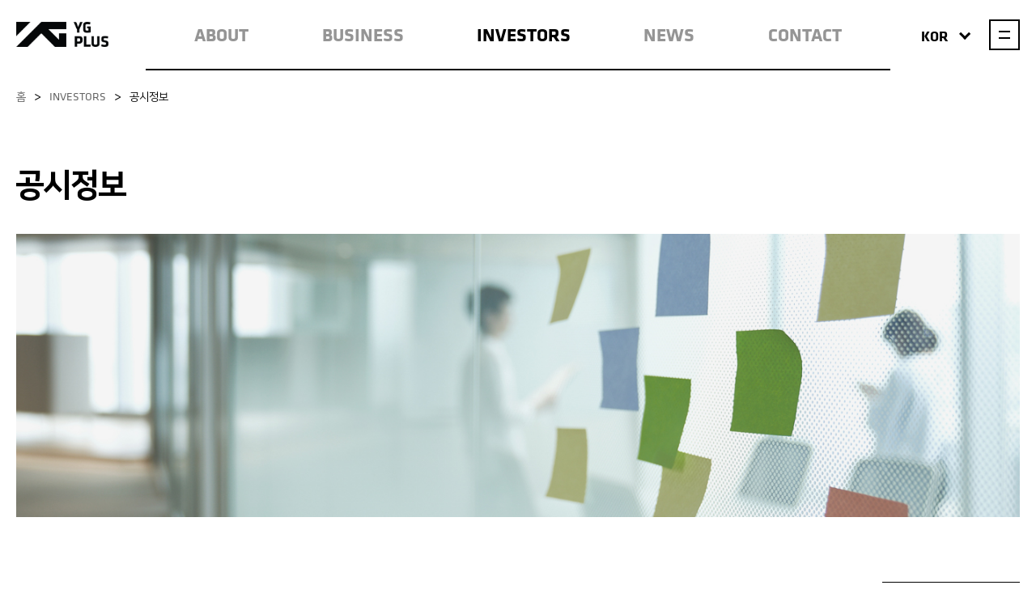

--- FILE ---
content_type: text/html; charset=UTF-8
request_url: https://ygplus.com/investors/disclosure
body_size: 6251
content:
<!DOCTYPE HTML>
<html lang="ko">
<head>
	<meta charset="UTF-8">
	<meta http-equiv="X-UA-Compatible" content="IE=edge">
  <meta name="viewport" content="width=device-width, initial-scale=1">
	<meta name="generator" content="NX CMS 1.2b" />
	<meta name="author" content="NXWEB - http://nxweb.kr" />
	<title>공시정보 - YG PLUS</title>
	<link rel="stylesheet" href="/src/css/common.css" />
	<link rel="stylesheet" href="//cdn.jsdelivr.net/npm/xeicon@2.3.3/xeicon.min.css">
	<link rel="stylesheet" href="/src/css/style.css" />
	<script>var base_url = '/';</script>
	<script src="/src/js/jquery-2.2.0.min.js"></script>
	<script src="/src/js/common.js"></script>
	<meta name="title" content="YG PLUS">
	<meta name="keywords" content="YG PLUS, YG플러스, 와이지플러스">
	<meta name="description" content="엔터테인먼트 인프라 및 IP사업 전문기업 YG플러스는 뮤직솔루션 및 IP솔루션을 제공하며, K팝의 글로벌 성장을 지원합니다.">
	<meta property="og:title" content="YG PLUS">
	<meta property="og:url" content="http://ygplus.com">
	<meta property="og:description" content="엔터테인먼트 인프라 및 IP사업 전문기업 YG플러스는 뮤직솔루션 및 IP솔루션을 제공하며, K팝의 글로벌 성장을 지원합니다.">
	<meta property="og:image" content="http://ygplus.com/uploads/siteinfo/social_og.jpg">
	<meta name="twitter:card" content="summary">
	<meta name="twitter:title" content="YG PLUS">
	<meta name="twitter:url" content="http://ygplus.com">
	<meta name="twitter:description" content="엔터테인먼트 인프라 및 IP사업 전문기업 YG플러스는 뮤직솔루션 및 IP솔루션을 제공하며, K팝의 글로벌 성장을 지원합니다.">
	<meta name="twitter:image" content="http://ygplus.com/uploads/siteinfo/social_tw.jpg">
	<meta name="format-detection" content="telephone=no" />
	<link rel="shortcut icon" href="/uploads/siteinfo/favicon1.png"><link rel="stylesheet" href="/src/plugin/slick/slick.css" />
<script src="/src/plugin/slick/slick.min.js"></script>
<link rel="stylesheet" href="/nx_views/__SKIN/board/default/board.default.css" />	<link rel="stylesheet" href="/src/plugin/pagination/pagination.css" /></head>
<body class="">
<div id="wrap" class="wrap">
	<header id="header" class="header mMenuDir_right">
		<div class="header-inner">
			<h1 id="branding" class="branding">
				<a href="/" class="link">YG PLUS</a>
			</h1>
			<nav id="gnb" class="gnb">
				<ul id='nav' class='nav-ko nav'><li class='has-child menu'><a href='/about' class='link'>ABOUT</a><div class='sub-nav'><ul class='depth'><li class='item'><a href='/about/company' class='link'>회사소개</a></li><li class='item'><a href='/about/history' class='link'>연혁</a></li><li class='item hide'><a href='/about/vision' class='link'>비전</a></li><li class='item'><a href='/about/partnership' class='link'>주요 관계사</a></li><li class='hide'><a href='/about/privacy' class='link'>개인정보처리방침</a></li></ul></div></li><li class='has-child menu'><a href='/business' class='link'>BUSINESS</a><div class='sub-nav'><ul class='depth'><li class='item'><a href='/business/music' class='link'>Music Solutions</a></li><li class='item'><a href='/business/merchandise' class='link'>IP Solutions</a></li><li class='item'><a href='/business/advertising' class='link'>Forest Factory</a></li><li class='item'><a href='/business/others' class='link'>Investment</a></li></ul></div></li><li class='active has-child menu'><a href='/investors' class='link'>INVESTORS</a><div class='sub-nav'><ul class='depth'><li class='item'><a href='/investors/management' class='link'>경영정보</a></li><li class='item'><a href='/investors/stock' class='link'>주가정보</a></li><li class='item'><a href='/investors/financial' class='link'>재무정보</a></li><li class='active item'><a href='/investors/disclosure' class='link'>공시정보</a></li></ul></div></li><li class='has-child menu'><a href='/news' class='link'>NEWS</a><div class='sub-nav'><ul class='depth'><li class='item'><a href='/news/newsroom' class='link'>뉴스룸</a></li><li class='item'><a href='/news/notice' class='link'>YG소식</a></li></ul></div></li><li class='has-child menu'><a href='/contact' class='link'>CONTACT</a><div class='sub-nav'><ul class='depth'><li class='item'><a href='/contact/contact_us' class='link'>Contact us</a></li><li class='hide'><a href='/contact/recruit' class='link'>인재채용</a></li></ul></div></li></ul>			</nav>
			<div class="quick-menu">
				<div id="language-switcher" class="language-switcher "><div class="switcher-inner"><button type="button" id="language" class="language">KOR <i class="icon"></i></button><ul id="language-list" class="language-list open"><li class="item"><a href="/en" class="link ">ENG</a></li></ul></div></div>				<button type="button" id="mobile-open" class="mobile-open"><span class="lines"></span></button>
			</div>
		</div>
	</header>
	<!--Mobile Menu -->
	
  <div id="mobile-menu" class="mobile-menu right">
    <div class="box"></div>
    <div class="mobile-top">
      <h1 id="branding" class="branding">
        <a href="/" class="link"></a>
      </h1>
      <div class="quick-menu">
        <div class="language-switcher">
          <ul id="language-list" class="language-list open">
            <li class="item"><a href="/ko" class="link active">KOR</a></li>
            <li class="item"><a href="/en" class="link ">ENG</a></li>
          </ul>
        </div>
        <button type="button" id="mobile-close" class="mobile-open"><span class="lines"></span></button>
      </div>
    </div>
    <div class="inner">
      <div class="mobile-gnb"><ul id='mobile-nav' class='nav-ko mobile-nav'><li class='has-child menu'><a href='/about' class='link'>ABOUT</a><div class='sub-nav'><ul class='depth'><li class='item'><a href='/about/company' class='link'>회사소개</a></li><li class='item'><a href='/about/history' class='link'>연혁</a></li><li class='item hide'><a href='/about/vision' class='link'>비전</a></li><li class='item'><a href='/about/partnership' class='link'>주요 관계사</a></li><li class='hide'><a href='/about/privacy' class='link'>개인정보처리방침</a></li></ul></div></li><li class='has-child menu'><a href='/business' class='link'>BUSINESS</a><div class='sub-nav'><ul class='depth'><li class='item'><a href='/business/music' class='link'>Music Solutions</a></li><li class='item'><a href='/business/merchandise' class='link'>IP Solutions</a></li><li class='item'><a href='/business/advertising' class='link'>Forest Factory</a></li><li class='item'><a href='/business/others' class='link'>Investment</a></li></ul></div></li><li class='active has-child menu'><a href='/investors' class='link'>INVESTORS</a><div class='sub-nav'><ul class='depth'><li class='item'><a href='/investors/management' class='link'>경영정보</a></li><li class='item'><a href='/investors/stock' class='link'>주가정보</a></li><li class='item'><a href='/investors/financial' class='link'>재무정보</a></li><li class='active item'><a href='/investors/disclosure' class='link'>공시정보</a></li></ul></div></li><li class='has-child menu'><a href='/news' class='link'>NEWS</a><div class='sub-nav'><ul class='depth'><li class='item'><a href='/news/newsroom' class='link'>뉴스룸</a></li><li class='item'><a href='/news/notice' class='link'>YG소식</a></li></ul></div></li><li class='has-child menu'><a href='/contact' class='link'>CONTACT</a><div class='sub-nav'><ul class='depth'><li class='item'><a href='/contact/contact_us' class='link'>Contact us</a></li><li class='hide'><a href='/contact/recruit' class='link'>인재채용</a></li></ul></div></li></ul></div>
      <ul class="etc-list">
        <li class="item"><a href="/contact/recruit" class="link">인재채용</a></li>
        <li class="item"><a href="/about/privacy" class="link">개인정보처리방침</a></li>
        <li class="item"><a href="/contact/contact_us" class="link">비즈니스 문의</a></li>
      </ul>
      <!-- <div class="fam-select-wrap">
        <select id="fam-select" class="fam-select">
          <option value="">패밀리 사이트</option>
          <option value="https://www.ygfamily.com/">YG ENTERTAINMENT</option>
          <option value="https://ygkplus.com/">KPLUS HOLDINGS</option>
          <option value="https://www.xgolf.com/">GREEN WORKS</option>
          <option value="http://www.yg-investment.com">YG INVESTMENT</option>
        </select>
      </div> -->
    </div>
  </div>
 <!--  <script>
    $("#fam-select").change(function(){
      var url = $(this).val();
      if(url){
        window.location.href = url;
        $("#fam-select option:first-child").attr("selected",true);
      }
    });
  </script> -->
<section class="sub-header sub-header-disclosure">
	<div class="inner">
    <div class="breadcrumb-wrap">
			<ul id='breadcrumb' class='breadcrumb '><li class='item'><a href=/ class='link'>홈</a></li><li class='item'><a href='/investors' class='link'>INVESTORS</a></li><li class='item'><a href='/investors/disclosure' class='link'>공시정보</a></li></ul>		</div>
		<h2 class="title-st2 animate-element fadeInUp">공시정보</h2>
		<div class="bg-wrap animate-element fadeInUp"><div class="bg"></div></div>
	</div>
</section><section class="sub-section investors-sec">
  <div class="inner">
    <!-- Board -->
    <div class="board-wrap">
      <div class="search-wrap">
        <form action="/investors/disclosure" methode="get" id="frm_search">
          <div class="search-inner">
            <div class="input-wrap">
              <input type="text" name="keyword" id="keyword" class="search-input" placeholder="검색어를 입력하세요." maxlength="30" autocomplete="off" value="">
              <button class="btn-search">Search</button>
            </div>
                        <div id="select-wrap" class="select-wrap">
              <button type="button" class="default">전체</button>
              <ul class="select">
                              <li class="item"><a href="#" class="link year-select" data-year="2025">2025년</a></li>
                              <li class="item"><a href="#" class="link year-select" data-year="2024">2024년</a></li>
                              <li class="item"><a href="#" class="link year-select" data-year="2023">2023년</a></li>
                              <li class="item"><a href="#" class="link year-select" data-year="2022">2022년</a></li>
                              <li class="item"><a href="#" class="link year-select" data-year="2021">2021년</a></li>
                            </ul>
              <input type="hidden" name="years" id="search-years" value="">
            </div>
          </div>
        </form>
      </div>
      <table class="table-st3">
        <tbody id="table-contents">
        </tbody>
      </table>
      <div id="pagination"></div>
    </div>
    <!-- //Board -->

  </div>
</section>
<script src="/src/plugin/pagination/pagination.min.js"></script>
<script>

var list = [{"corp_code":"00249247","corp_name":"YG PLUS","stock_code":"037270","corp_cls":"Y","report_nm":"\ubd84\uae30\ubcf4\uace0\uc11c (2025.09)","rcept_no":"20251114002220","flr_nm":"YG PLUS","rcept_dt":"20251114","rm":""},{"corp_code":"00249247","corp_name":"YG PLUS","stock_code":"037270","corp_cls":"Y","report_nm":"\uc5f0\uacb0\uc7ac\ubb34\uc81c\ud45c\uae30\uc900\uc601\uc5c5(\uc7a0\uc815)\uc2e4\uc801(\uacf5\uc815\uacf5\uc2dc)              ","rcept_no":"20251107800171","flr_nm":"YG PLUS","rcept_dt":"20251107","rm":"\uc720"},{"corp_code":"00249247","corp_name":"YG PLUS","stock_code":"037270","corp_cls":"Y","report_nm":"\uc8fc\uc8fc\uba85\ubd80\ud3d0\uc1c4\uae30\uac04\ub610\ub294\uae30\uc900\uc77c\uc124\uc815              ","rcept_no":"20251107800170","flr_nm":"YG PLUS","rcept_dt":"20251107","rm":"\uc720"},{"corp_code":"00249247","corp_name":"YG PLUS","stock_code":"037270","corp_cls":"Y","report_nm":"\uc8fc\uc2dd\ub4f1\uc758\ub300\ub7c9\ubcf4\uc720\uc0c1\ud669\ubcf4\uace0\uc11c(\uc77c\ubc18)","rcept_no":"20250929000217","flr_nm":"\uc704\ubc84\uc2a4\ucef4\ud37c\ub2c8","rcept_dt":"20250929","rm":""},{"corp_code":"00249247","corp_name":"YG PLUS","stock_code":"037270","corp_cls":"Y","report_nm":"\ubc18\uae30\ubcf4\uace0\uc11c (2025.06)","rcept_no":"20250814002228","flr_nm":"YG PLUS","rcept_dt":"20250814","rm":""},{"corp_code":"00249247","corp_name":"YG PLUS","stock_code":"037270","corp_cls":"Y","report_nm":"\uc5f0\uacb0\uc7ac\ubb34\uc81c\ud45c\uae30\uc900\uc601\uc5c5(\uc7a0\uc815)\uc2e4\uc801(\uacf5\uc815\uacf5\uc2dc)              ","rcept_no":"20250808800137","flr_nm":"YG PLUS","rcept_dt":"20250808","rm":"\uc720"},{"corp_code":"00249247","corp_name":"YG PLUS","stock_code":"037270","corp_cls":"Y","report_nm":"\ubd84\uae30\ubcf4\uace0\uc11c (2025.03)","rcept_no":"20250515002492","flr_nm":"YG PLUS","rcept_dt":"20250515","rm":""},{"corp_code":"00249247","corp_name":"YG PLUS","stock_code":"037270","corp_cls":"Y","report_nm":"\uc5f0\uacb0\uc7ac\ubb34\uc81c\ud45c\uae30\uc900\uc601\uc5c5(\uc7a0\uc815)\uc2e4\uc801(\uacf5\uc815\uacf5\uc2dc)              ","rcept_no":"20250509800391","flr_nm":"YG PLUS","rcept_dt":"20250509","rm":"\uc720"},{"corp_code":"00249247","corp_name":"YG PLUS","stock_code":"037270","corp_cls":"Y","report_nm":"\uc815\uae30\uc8fc\uc8fc\ucd1d\ud68c\uacb0\uacfc              ","rcept_no":"20250328802015","flr_nm":"YG PLUS","rcept_dt":"20250328","rm":"\uc720"},{"corp_code":"00249247","corp_name":"YG PLUS","stock_code":"037270","corp_cls":"Y","report_nm":"\uc0ac\uc5c5\ubcf4\uace0\uc11c (2024.12)","rcept_no":"20250320001394","flr_nm":"YG PLUS","rcept_dt":"20250320","rm":"\uc5f0"},{"corp_code":"00249247","corp_name":"YG PLUS","stock_code":"037270","corp_cls":"Y","report_nm":"\uac10\uc0ac\ubcf4\uace0\uc11c\uc81c\ucd9c              ","rcept_no":"20250320801670","flr_nm":"YG PLUS","rcept_dt":"20250320","rm":"\uc720"},{"corp_code":"00249247","corp_name":"YG PLUS","stock_code":"037270","corp_cls":"Y","report_nm":"\uc8fc\uc8fc\ucd1d\ud68c\uc9d1\uc911\uc77c\uac1c\ucd5c\uc0ac\uc720\uc2e0\uace0              ","rcept_no":"20250313801364","flr_nm":"YG PLUS","rcept_dt":"20250313","rm":"\uc720"},{"corp_code":"00249247","corp_name":"YG PLUS","stock_code":"037270","corp_cls":"Y","report_nm":"\uc758\uacb0\uad8c\ub300\ub9ac\ud589\uc0ac\uad8c\uc720\ucc38\uace0\uc11c\ub958","rcept_no":"20250313000821","flr_nm":"YG PLUS","rcept_dt":"20250313","rm":""},{"corp_code":"00249247","corp_name":"YG PLUS","stock_code":"037270","corp_cls":"Y","report_nm":"\uc8fc\uc8fc\ucd1d\ud68c\uc18c\uc9d1\uacf5\uace0","rcept_no":"20250313000815","flr_nm":"YG PLUS","rcept_dt":"20250313","rm":""},{"corp_code":"00249247","corp_name":"YG PLUS","stock_code":"037270","corp_cls":"Y","report_nm":"\uc8fc\uc8fc\ucd1d\ud68c\uc18c\uc9d1\uacb0\uc758              ","rcept_no":"20250227800275","flr_nm":"YG PLUS","rcept_dt":"20250227","rm":"\uc720"},{"corp_code":"00249247","corp_name":"YG PLUS","stock_code":"037270","corp_cls":"Y","report_nm":"\ub9e4\ucd9c\uc561\ub610\ub294\uc190\uc775\uad6c\uc87030%(\ub300\uaddc\ubaa8\ubc95\uc778\uc74015%)\uc774\uc0c1\ubcc0\uacbd              ","rcept_no":"20250227800271","flr_nm":"YG PLUS","rcept_dt":"20250227","rm":"\uc720"},{"corp_code":"00249247","corp_name":"YG PLUS","stock_code":"037270","corp_cls":"Y","report_nm":"\ubd84\uae30\ubcf4\uace0\uc11c (2024.09)","rcept_no":"20241114001827","flr_nm":"YG PLUS","rcept_dt":"20241114","rm":""},{"corp_code":"00249247","corp_name":"YG PLUS","stock_code":"037270","corp_cls":"Y","report_nm":"\uc5f0\uacb0\uc7ac\ubb34\uc81c\ud45c\uae30\uc900\uc601\uc5c5(\uc7a0\uc815)\uc2e4\uc801(\uacf5\uc815\uacf5\uc2dc)              ","rcept_no":"20241108800099","flr_nm":"YG PLUS","rcept_dt":"20241108","rm":"\uc720"},{"corp_code":"00249247","corp_name":"YG PLUS","stock_code":"037270","corp_cls":"Y","report_nm":"\ud604\uae08\u318d\ud604\ubb3c\ubc30\ub2f9\uc744\uc704\ud55c\uc8fc\uc8fc\uba85\ubd80\ud3d0\uc1c4(\uae30\uc900\uc77c)\uacb0\uc815              ","rcept_no":"20241108800082","flr_nm":"YG PLUS","rcept_dt":"20241108","rm":"\uc720"},{"corp_code":"00249247","corp_name":"YG PLUS","stock_code":"037270","corp_cls":"Y","report_nm":"\ubc18\uae30\ubcf4\uace0\uc11c (2024.06)","rcept_no":"20240814002985","flr_nm":"YG PLUS","rcept_dt":"20240814","rm":""},{"corp_code":"00249247","corp_name":"YG PLUS","stock_code":"037270","corp_cls":"Y","report_nm":"\uc5f0\uacb0\uc7ac\ubb34\uc81c\ud45c\uae30\uc900\uc601\uc5c5(\uc7a0\uc815)\uc2e4\uc801(\uacf5\uc815\uacf5\uc2dc)              ","rcept_no":"20240809800243","flr_nm":"YG PLUS","rcept_dt":"20240809","rm":"\uc720"},{"corp_code":"00249247","corp_name":"YG PLUS","stock_code":"037270","corp_cls":"Y","report_nm":"[\uae30\uc7ac\uc815\uc815]\ud0c0\ubc95\uc778\uc8fc\uc2dd\ubc0f\ucd9c\uc790\uc99d\uad8c\ucc98\ubd84\uacb0\uc815              ","rcept_no":"20240521800500","flr_nm":"YG PLUS","rcept_dt":"20240521","rm":"\uc720"},{"corp_code":"00249247","corp_name":"YG PLUS","stock_code":"037270","corp_cls":"Y","report_nm":"\ubd84\uae30\ubcf4\uace0\uc11c (2024.03)","rcept_no":"20240516000529","flr_nm":"YG PLUS","rcept_dt":"20240516","rm":""},{"corp_code":"00249247","corp_name":"YG PLUS","stock_code":"037270","corp_cls":"Y","report_nm":"\uc5f0\uacb0\uc7ac\ubb34\uc81c\ud45c\uae30\uc900\uc601\uc5c5(\uc7a0\uc815)\uc2e4\uc801(\uacf5\uc815\uacf5\uc2dc)              ","rcept_no":"20240510800154","flr_nm":"YG PLUS","rcept_dt":"20240510","rm":"\uc720"},{"corp_code":"00249247","corp_name":"YG PLUS","stock_code":"037270","corp_cls":"Y","report_nm":"\uc0ac\uc678\uc774\uc0ac\uc758\uc120\uc784\u318d\ud574\uc784\ub610\ub294\uc911\ub3c4\ud1f4\uc784\uc5d0\uad00\ud55c\uc2e0\uace0","rcept_no":"20240329001956","flr_nm":"YG PLUS","rcept_dt":"20240329","rm":""},{"corp_code":"00249247","corp_name":"YG PLUS","stock_code":"037270","corp_cls":"Y","report_nm":"\uc815\uae30\uc8fc\uc8fc\ucd1d\ud68c\uacb0\uacfc              ","rcept_no":"20240329802137","flr_nm":"YG PLUS","rcept_dt":"20240329","rm":"\uc720"},{"corp_code":"00249247","corp_name":"YG PLUS","stock_code":"037270","corp_cls":"Y","report_nm":"\uc0ac\uc5c5\ubcf4\uace0\uc11c (2023.12)","rcept_no":"20240321000750","flr_nm":"YG PLUS","rcept_dt":"20240321","rm":"\uc5f0"},{"corp_code":"00249247","corp_name":"YG PLUS","stock_code":"037270","corp_cls":"Y","report_nm":"\uac10\uc0ac\ubcf4\uace0\uc11c\uc81c\ucd9c              ","rcept_no":"20240321800587","flr_nm":"YG PLUS","rcept_dt":"20240321","rm":"\uc720"},{"corp_code":"00249247","corp_name":"YG PLUS","stock_code":"037270","corp_cls":"Y","report_nm":"\uc8fc\uc8fc\ucd1d\ud68c\uc9d1\uc911\uc77c\uac1c\ucd5c\uc0ac\uc720\uc2e0\uace0              ","rcept_no":"20240314800144","flr_nm":"YG PLUS","rcept_dt":"20240314","rm":"\uc720"},{"corp_code":"00249247","corp_name":"YG PLUS","stock_code":"037270","corp_cls":"Y","report_nm":"\uc758\uacb0\uad8c\ub300\ub9ac\ud589\uc0ac\uad8c\uc720\ucc38\uace0\uc11c\ub958","rcept_no":"20240314000129","flr_nm":"YG PLUS","rcept_dt":"20240314","rm":""},{"corp_code":"00249247","corp_name":"YG PLUS","stock_code":"037270","corp_cls":"Y","report_nm":"\uc8fc\uc8fc\ucd1d\ud68c\uc18c\uc9d1\uacf5\uace0","rcept_no":"20240314000120","flr_nm":"YG PLUS","rcept_dt":"20240314","rm":""},{"corp_code":"00249247","corp_name":"YG PLUS","stock_code":"037270","corp_cls":"Y","report_nm":"\uc8fc\uc8fc\ucd1d\ud68c\uc18c\uc9d1\uacb0\uc758              ","rcept_no":"20240229800217","flr_nm":"YG PLUS","rcept_dt":"20240229","rm":"\uc720"},{"corp_code":"00249247","corp_name":"YG PLUS","stock_code":"037270","corp_cls":"Y","report_nm":"[\uae30\uc7ac\uc815\uc815]\uc8fc\uc2dd\ub9e4\uc218\uc120\ud0dd\uad8c\ubd80\uc5ec\uc5d0\uad00\ud55c\uc2e0\uace0","rcept_no":"20240229000760","flr_nm":"YG PLUS","rcept_dt":"20240229","rm":""},{"corp_code":"00249247","corp_name":"YG PLUS","stock_code":"037270","corp_cls":"Y","report_nm":"\ub9e4\ucd9c\uc561\ub610\ub294\uc190\uc775\uad6c\uc87030%(\ub300\uaddc\ubaa8\ubc95\uc778\uc74015%)\uc774\uc0c1\ubcc0\uacbd              ","rcept_no":"20240229800156","flr_nm":"YG PLUS","rcept_dt":"20240229","rm":"\uc720"},{"corp_code":"00249247","corp_name":"YG PLUS","stock_code":"037270","corp_cls":"Y","report_nm":"\ubd84\uae30\ubcf4\uace0\uc11c (2023.09)","rcept_no":"20231114001124","flr_nm":"YG PLUS","rcept_dt":"20231114","rm":""},{"corp_code":"00249247","corp_name":"YG PLUS","stock_code":"037270","corp_cls":"Y","report_nm":"\ud604\uae08\u318d\ud604\ubb3c\ubc30\ub2f9\uc744\uc704\ud55c\uc8fc\uc8fc\uba85\ubd80\ud3d0\uc1c4(\uae30\uc900\uc77c)\uacb0\uc815","rcept_no":"20231113800105","flr_nm":"YG PLUS","rcept_dt":"20231113","rm":"\uc720"},{"corp_code":"00249247","corp_name":"YG PLUS","stock_code":"037270","corp_cls":"Y","report_nm":"\uc5f0\uacb0\uc7ac\ubb34\uc81c\ud45c\uae30\uc900\uc601\uc5c5(\uc7a0\uc815)\uc2e4\uc801(\uacf5\uc815\uacf5\uc2dc)","rcept_no":"20231113800087","flr_nm":"YG PLUS","rcept_dt":"20231113","rm":"\uc720"},{"corp_code":"00249247","corp_name":"YG PLUS","stock_code":"037270","corp_cls":"Y","report_nm":"\ubc18\uae30\ubcf4\uace0\uc11c (2023.06)","rcept_no":"20230811002503","flr_nm":"YG PLUS","rcept_dt":"20230811","rm":""},{"corp_code":"00249247","corp_name":"YG PLUS","stock_code":"037270","corp_cls":"Y","report_nm":"\uc5f0\uacb0\uc7ac\ubb34\uc81c\ud45c\uae30\uc900\uc601\uc5c5(\uc7a0\uc815)\uc2e4\uc801(\uacf5\uc815\uacf5\uc2dc)","rcept_no":"20230810800790","flr_nm":"YG PLUS","rcept_dt":"20230810","rm":"\uc720"},{"corp_code":"00249247","corp_name":"YG PLUS","stock_code":"037270","corp_cls":"Y","report_nm":"[\uae30\uc7ac\uc815\uc815]\ud0c0\ubc95\uc778\uc8fc\uc2dd\ubc0f\ucd9c\uc790\uc99d\uad8c\ucc98\ubd84\uacb0\uc815","rcept_no":"20230731800418","flr_nm":"YG PLUS","rcept_dt":"20230731","rm":"\uc720\uc815"},{"corp_code":"00249247","corp_name":"YG PLUS","stock_code":"037270","corp_cls":"Y","report_nm":"\ubd84\uae30\ubcf4\uace0\uc11c (2023.03)","rcept_no":"20230515001888","flr_nm":"YG PLUS","rcept_dt":"20230515","rm":""},{"corp_code":"00249247","corp_name":"YG PLUS","stock_code":"037270","corp_cls":"Y","report_nm":"\uc5f0\uacb0\uc7ac\ubb34\uc81c\ud45c\uae30\uc900\uc601\uc5c5(\uc7a0\uc815)\uc2e4\uc801(\uacf5\uc815\uacf5\uc2dc)","rcept_no":"20230510800618","flr_nm":"YG PLUS","rcept_dt":"20230510","rm":"\uc720"},{"corp_code":"00249247","corp_name":"YG PLUS","stock_code":"037270","corp_cls":"Y","report_nm":"\uc815\uae30\uc8fc\uc8fc\ucd1d\ud68c\uacb0\uacfc","rcept_no":"20230323801300","flr_nm":"YG PLUS","rcept_dt":"20230323","rm":"\uc720"},{"corp_code":"00249247","corp_name":"YG PLUS","stock_code":"037270","corp_cls":"Y","report_nm":"\uc0ac\uc5c5\ubcf4\uace0\uc11c (2022.12)","rcept_no":"20230315001273","flr_nm":"YG PLUS","rcept_dt":"20230315","rm":"\uc5f0"},{"corp_code":"00249247","corp_name":"YG PLUS","stock_code":"037270","corp_cls":"Y","report_nm":"\uac10\uc0ac\ubcf4\uace0\uc11c\uc81c\ucd9c","rcept_no":"20230315801792","flr_nm":"YG PLUS","rcept_dt":"20230315","rm":"\uc720"},{"corp_code":"00249247","corp_name":"YG PLUS","stock_code":"037270","corp_cls":"Y","report_nm":"\uc758\uacb0\uad8c\ub300\ub9ac\ud589\uc0ac\uad8c\uc720\ucc38\uace0\uc11c\ub958","rcept_no":"20230308000485","flr_nm":"YG PLUS","rcept_dt":"20230308","rm":""},{"corp_code":"00249247","corp_name":"YG PLUS","stock_code":"037270","corp_cls":"Y","report_nm":"\uc8fc\uc8fc\ucd1d\ud68c\uc18c\uc9d1\uacf5\uace0","rcept_no":"20230308000476","flr_nm":"YG PLUS","rcept_dt":"20230308","rm":""},{"corp_code":"00249247","corp_name":"YG PLUS","stock_code":"037270","corp_cls":"Y","report_nm":"\ub9e4\ucd9c\uc561\ub610\ub294\uc190\uc775\uad6c\uc87030%(\ub300\uaddc\ubaa8\ubc95\uc778\uc74015%)\uc774\uc0c1\ubcc0\uacbd","rcept_no":"20230222800693","flr_nm":"YG PLUS","rcept_dt":"20230222","rm":"\uc720"},{"corp_code":"00249247","corp_name":"YG PLUS","stock_code":"037270","corp_cls":"Y","report_nm":"\uc8fc\uc8fc\ucd1d\ud68c\uc18c\uc9d1\uacb0\uc758","rcept_no":"20230222800640","flr_nm":"YG PLUS","rcept_dt":"20230222","rm":"\uc720"},{"corp_code":"00249247","corp_name":"YG PLUS","stock_code":"037270","corp_cls":"Y","report_nm":"\ud0c0\ubc95\uc778\uc8fc\uc2dd\ubc0f\ucd9c\uc790\uc99d\uad8c\ucc98\ubd84\uacb0\uc815(\uc885\uc18d\ud68c\uc0ac\uc758\uc8fc\uc694\uacbd\uc601\uc0ac\ud56d)","rcept_no":"20230213800827","flr_nm":"YG PLUS","rcept_dt":"20230213","rm":"\uc720"},{"corp_code":"00249247","corp_name":"YG PLUS","stock_code":"037270","corp_cls":"Y","report_nm":"\ud0c0\ubc95\uc778\uc8fc\uc2dd\ubc0f\ucd9c\uc790\uc99d\uad8c\ucc98\ubd84\uacb0\uc815","rcept_no":"20230213800823","flr_nm":"YG PLUS","rcept_dt":"20230213","rm":"\uc720"},{"corp_code":"00249247","corp_name":"YG PLUS","stock_code":"037270","corp_cls":"Y","report_nm":"\ubd84\uae30\ubcf4\uace0\uc11c (2022.09)","rcept_no":"20221114001586","flr_nm":"YG PLUS","rcept_dt":"20221114","rm":""},{"corp_code":"00249247","corp_name":"YG PLUS","stock_code":"037270","corp_cls":"Y","report_nm":"[\uae30\uc7ac\uc815\uc815]\uc8fc\uc2dd\ub9e4\uc218\uc120\ud0dd\uad8c\ubd80\uc5ec\uc5d0\uad00\ud55c\uc2e0\uace0","rcept_no":"20221110000440","flr_nm":"YG PLUS","rcept_dt":"20221110","rm":"\uc815"},{"corp_code":"00249247","corp_name":"YG PLUS","stock_code":"037270","corp_cls":"Y","report_nm":"\ud604\uae08\u318d\ud604\ubb3c\ubc30\ub2f9\uc744\uc704\ud55c\uc8fc\uc8fc\uba85\ubd80\ud3d0\uc1c4(\uae30\uc900\uc77c)\uacb0\uc815","rcept_no":"20221110800540","flr_nm":"YG PLUS","rcept_dt":"20221110","rm":"\uc720"},{"corp_code":"00249247","corp_name":"YG PLUS","stock_code":"037270","corp_cls":"Y","report_nm":"\uc5f0\uacb0\uc7ac\ubb34\uc81c\ud45c\uae30\uc900\uc601\uc5c5(\uc7a0\uc815)\uc2e4\uc801(\uacf5\uc815\uacf5\uc2dc)","rcept_no":"20221110800496","flr_nm":"YG PLUS","rcept_dt":"20221110","rm":"\uc720"},{"corp_code":"00249247","corp_name":"YG PLUS","stock_code":"037270","corp_cls":"Y","report_nm":"\ubc18\uae30\ubcf4\uace0\uc11c (2022.06)","rcept_no":"20220816001423","flr_nm":"YG PLUS","rcept_dt":"20220816","rm":""},{"corp_code":"00249247","corp_name":"YG PLUS","stock_code":"037270","corp_cls":"Y","report_nm":"\uc5f0\uacb0\uc7ac\ubb34\uc81c\ud45c\uae30\uc900\uc601\uc5c5(\uc7a0\uc815)\uc2e4\uc801(\uacf5\uc815\uacf5\uc2dc)","rcept_no":"20220811800451","flr_nm":"YG PLUS","rcept_dt":"20220811","rm":"\uc720"},{"corp_code":"00249247","corp_name":"YG PLUS","stock_code":"037270","corp_cls":"Y","report_nm":"\ubd84\uae30\ubcf4\uace0\uc11c (2022.03)","rcept_no":"20220516001709","flr_nm":"YG PLUS","rcept_dt":"20220516","rm":""},{"corp_code":"00249247","corp_name":"YG PLUS","stock_code":"037270","corp_cls":"Y","report_nm":"\uc5f0\uacb0\uc7ac\ubb34\uc81c\ud45c\uae30\uc900\uc601\uc5c5(\uc7a0\uc815)\uc2e4\uc801(\uacf5\uc815\uacf5\uc2dc)","rcept_no":"20220511800470","flr_nm":"YG PLUS","rcept_dt":"20220511","rm":"\uc720"},{"corp_code":"00249247","corp_name":"YG PLUS","stock_code":"037270","corp_cls":"Y","report_nm":"\ud0c0\ubc95\uc778\uc8fc\uc2dd\ubc0f\ucd9c\uc790\uc99d\uad8c\ucc98\ubd84\uacb0\uc815","rcept_no":"20220413800591","flr_nm":"YG PLUS","rcept_dt":"20220413","rm":"\uc720"},{"corp_code":"00249247","corp_name":"YG PLUS","stock_code":"037270","corp_cls":"Y","report_nm":"\uc8fc\uc2dd\ub9e4\uc218\uc120\ud0dd\uad8c\ubd80\uc5ec\uc5d0\uad00\ud55c\uc2e0\uace0","rcept_no":"20220324000582","flr_nm":"YG PLUS","rcept_dt":"20220324","rm":"\uc815"},{"corp_code":"00249247","corp_name":"YG PLUS","stock_code":"037270","corp_cls":"Y","report_nm":"\uc815\uae30\uc8fc\uc8fc\ucd1d\ud68c\uacb0\uacfc","rcept_no":"20220324800934","flr_nm":"YG PLUS","rcept_dt":"20220324","rm":"\uc720"},{"corp_code":"00249247","corp_name":"YG PLUS","stock_code":"037270","corp_cls":"Y","report_nm":"\uc0ac\uc5c5\ubcf4\uace0\uc11c (2021.12)","rcept_no":"20220316000889","flr_nm":"YG PLUS","rcept_dt":"20220316","rm":"\uc5f0"},{"corp_code":"00249247","corp_name":"YG PLUS","stock_code":"037270","corp_cls":"Y","report_nm":"\uac10\uc0ac\ubcf4\uace0\uc11c\uc81c\ucd9c","rcept_no":"20220316801350","flr_nm":"YG PLUS","rcept_dt":"20220316","rm":"\uc720"},{"corp_code":"00249247","corp_name":"YG PLUS","stock_code":"037270","corp_cls":"Y","report_nm":"[\uae30\uc7ac\uc815\uc815]\uc8fc\uc8fc\ucd1d\ud68c\uc18c\uc9d1\uacf5\uace0","rcept_no":"20220311000749","flr_nm":"YG PLUS","rcept_dt":"20220311","rm":""},{"corp_code":"00249247","corp_name":"YG PLUS","stock_code":"037270","corp_cls":"Y","report_nm":"\uc758\uacb0\uad8c\ub300\ub9ac\ud589\uc0ac\uad8c\uc720\ucc38\uace0\uc11c\ub958","rcept_no":"20220308000974","flr_nm":"YG PLUS","rcept_dt":"20220308","rm":""},{"corp_code":"00249247","corp_name":"YG PLUS","stock_code":"037270","corp_cls":"Y","report_nm":"\uc8fc\uc8fc\ucd1d\ud68c\uc18c\uc9d1\uacf5\uace0","rcept_no":"20220308000969","flr_nm":"YG PLUS","rcept_dt":"20220308","rm":"\uc815"},{"corp_code":"00249247","corp_name":"YG PLUS","stock_code":"037270","corp_cls":"Y","report_nm":"\uc8fc\uc8fc\ucd1d\ud68c\uc18c\uc9d1\uacb0\uc758","rcept_no":"20220223800617","flr_nm":"YG PLUS","rcept_dt":"20220223","rm":"\uc720"},{"corp_code":"00249247","corp_name":"YG PLUS","stock_code":"037270","corp_cls":"Y","report_nm":"\ub9e4\ucd9c\uc561\ub610\ub294\uc190\uc775\uad6c\uc87030%(\ub300\uaddc\ubaa8\ubc95\uc778\uc74015%)\uc774\uc0c1\ubcc0\uacbd","rcept_no":"20220223800590","flr_nm":"YG PLUS","rcept_dt":"20220223","rm":"\uc720"},{"corp_code":"00249247","corp_name":"YG PLUS","stock_code":"037270","corp_cls":"Y","report_nm":"\uc870\ud68c\uacf5\uc2dc\uc694\uad6c(\ud48d\ubb38\ub610\ub294\ubcf4\ub3c4)\uc5d0\ub300\ud55c\ub2f5\ubcc0(\ubbf8\ud655\uc815)","rcept_no":"20220211800777","flr_nm":"YG PLUS","rcept_dt":"20220211","rm":"\uc720"},{"corp_code":"00249247","corp_name":"YG PLUS","stock_code":"037270","corp_cls":"Y","report_nm":"\ud604\uae08\u318d\ud604\ubb3c\ubc30\ub2f9\uc744\uc704\ud55c\uc8fc\uc8fc\uba85\ubd80\ud3d0\uc1c4(\uae30\uc900\uc77c)\uacb0\uc815","rcept_no":"20211216800384","flr_nm":"YG PLUS","rcept_dt":"20211216","rm":"\uc720"},{"corp_code":"00249247","corp_name":"YG PLUS","stock_code":"037270","corp_cls":"Y","report_nm":"\ubd84\uae30\ubcf4\uace0\uc11c (2021.09)","rcept_no":"20211112000812","flr_nm":"YG PLUS","rcept_dt":"20211112","rm":""},{"corp_code":"00249247","corp_name":"YG PLUS","stock_code":"037270","corp_cls":"Y","report_nm":"\uc870\ud68c\uacf5\uc2dc\uc694\uad6c(\ud48d\ubb38\ub610\ub294\ubcf4\ub3c4)\uc5d0\ub300\ud55c\ub2f5\ubcc0(\ubbf8\ud655\uc815)","rcept_no":"20211112800940","flr_nm":"YG PLUS","rcept_dt":"20211112","rm":"\uc720"},{"corp_code":"00249247","corp_name":"YG PLUS","stock_code":"037270","corp_cls":"Y","report_nm":"\uc5f0\uacb0\uc7ac\ubb34\uc81c\ud45c\uae30\uc900\uc601\uc5c5(\uc7a0\uc815)\uc2e4\uc801(\uacf5\uc815\uacf5\uc2dc)","rcept_no":"20211110800468","flr_nm":"YG PLUS","rcept_dt":"20211110","rm":"\uc720"},{"corp_code":"00249247","corp_name":"YG PLUS","stock_code":"037270","corp_cls":"Y","report_nm":"\uc870\ud68c\uacf5\uc2dc\uc694\uad6c(\ud48d\ubb38\ub610\ub294\ubcf4\ub3c4)\uc5d0\ub300\ud55c\ub2f5\ubcc0(\ubbf8\ud655\uc815)","rcept_no":"20211015800088","flr_nm":"YG PLUS","rcept_dt":"20211015","rm":"\uc720"},{"corp_code":"00249247","corp_name":"YG PLUS","stock_code":"037270","corp_cls":"Y","report_nm":"\uc870\ud68c\uacf5\uc2dc\uc694\uad6c(\ud48d\ubb38\ub610\ub294\ubcf4\ub3c4)","rcept_no":"20211014800565","flr_nm":"\uc720\uac00\uc99d\uad8c\uc2dc\uc7a5\ubcf8\ubd80","rcept_dt":"20211014","rm":"\uc720"},{"corp_code":"00249247","corp_name":"YG PLUS","stock_code":"037270","corp_cls":"Y","report_nm":"\ucd5c\ub300\uc8fc\uc8fc\ub4f1\uc18c\uc720\uc8fc\uc2dd\ubcc0\ub3d9\uc2e0\uace0\uc11c","rcept_no":"20211005800351","flr_nm":"YG PLUS","rcept_dt":"20211005","rm":"\uc720"},{"corp_code":"00249247","corp_name":"YG PLUS","stock_code":"037270","corp_cls":"Y","report_nm":"\uc784\uc6d0\u318d\uc8fc\uc694\uc8fc\uc8fc\ud2b9\uc815\uc99d\uad8c\ub4f1\uc18c\uc720\uc0c1\ud669\ubcf4\uace0\uc11c","rcept_no":"20211005000201","flr_nm":"\uc591\ubbfc\uc11d","rcept_dt":"20211005","rm":""},{"corp_code":"00249247","corp_name":"YG PLUS","stock_code":"037270","corp_cls":"Y","report_nm":"\uc784\uc2dc\uc8fc\uc8fc\ucd1d\ud68c\uacb0\uacfc","rcept_no":"20210930800745","flr_nm":"YG PLUS","rcept_dt":"20210930","rm":"\uc720"},{"corp_code":"00249247","corp_name":"YG PLUS","stock_code":"037270","corp_cls":"Y","report_nm":"\uc8fc\uc2dd\ub4f1\uc758\ub300\ub7c9\ubcf4\uc720\uc0c1\ud669\ubcf4\uace0\uc11c(\uc77c\ubc18)","rcept_no":"20210930000558","flr_nm":"\uc640\uc774\uc9c0\uc5d4\ud130\ud14c\uc778\uba3c\ud2b8","rcept_dt":"20210930","rm":""},{"corp_code":"00249247","corp_name":"YG PLUS","stock_code":"037270","corp_cls":"Y","report_nm":"\uc758\uacb0\uad8c\ub300\ub9ac\ud589\uc0ac\uad8c\uc720\ucc38\uace0\uc11c\ub958","rcept_no":"20210915000287","flr_nm":"YG PLUS","rcept_dt":"20210915","rm":""},{"corp_code":"00249247","corp_name":"YG PLUS","stock_code":"037270","corp_cls":"Y","report_nm":"\uc8fc\uc8fc\ucd1d\ud68c\uc18c\uc9d1\uacf5\uace0","rcept_no":"20210915000270","flr_nm":"YG PLUS","rcept_dt":"20210915","rm":""},{"corp_code":"00249247","corp_name":"YG PLUS","stock_code":"037270","corp_cls":"Y","report_nm":"\ud0c0\ubc95\uc778\uc8fc\uc2dd\ubc0f\ucd9c\uc790\uc99d\uad8c\ucc98\ubd84\uacb0\uc815(\uc885\uc18d\ud68c\uc0ac\uc758\uc8fc\uc694\uacbd\uc601\uc0ac\ud56d)","rcept_no":"20210827800386","flr_nm":"YG PLUS","rcept_dt":"20210827","rm":"\uc720"},{"corp_code":"00249247","corp_name":"YG PLUS","stock_code":"037270","corp_cls":"Y","report_nm":"\ubc18\uae30\ubcf4\uace0\uc11c (2021.06)","rcept_no":"20210813000943","flr_nm":"YG PLUS","rcept_dt":"20210813","rm":""},{"corp_code":"00249247","corp_name":"YG PLUS","stock_code":"037270","corp_cls":"Y","report_nm":"\uc8fc\uc8fc\ucd1d\ud68c\uc18c\uc9d1\uacb0\uc758","rcept_no":"20210811800407","flr_nm":"YG PLUS","rcept_dt":"20210811","rm":"\uc720"},{"corp_code":"00249247","corp_name":"YG PLUS","stock_code":"037270","corp_cls":"Y","report_nm":"\uc5f0\uacb0\uc7ac\ubb34\uc81c\ud45c\uae30\uc900\uc601\uc5c5(\uc7a0\uc815)\uc2e4\uc801(\uacf5\uc815\uacf5\uc2dc)","rcept_no":"20210811800377","flr_nm":"YG PLUS","rcept_dt":"20210811","rm":"\uc720"},{"corp_code":"00249247","corp_name":"YG PLUS","stock_code":"037270","corp_cls":"Y","report_nm":"[\uae30\uc7ac\uc815\uc815]\ud0c0\ubc95\uc778\uc8fc\uc2dd\ubc0f\ucd9c\uc790\uc99d\uad8c\ucc98\ubd84\uacb0\uc815","rcept_no":"20210729800501","flr_nm":"YG PLUS","rcept_dt":"20210729","rm":"\uc720\uc815"},{"corp_code":"00249247","corp_name":"YG PLUS","stock_code":"037270","corp_cls":"Y","report_nm":"\ubd84\uae30\ubcf4\uace0\uc11c (2021.03)","rcept_no":"20210514001281","flr_nm":"YG PLUS","rcept_dt":"20210514","rm":""},{"corp_code":"00249247","corp_name":"YG PLUS","stock_code":"037270","corp_cls":"Y","report_nm":"\ud0c0\ubc95\uc778\uc8fc\uc2dd\ubc0f\ucd9c\uc790\uc99d\uad8c\ucc98\ubd84\uacb0\uc815","rcept_no":"20210512800520","flr_nm":"YG PLUS","rcept_dt":"20210512","rm":"\uc720\uc815"},{"corp_code":"00249247","corp_name":"YG PLUS","stock_code":"037270","corp_cls":"Y","report_nm":"\uc5f0\uacb0\uc7ac\ubb34\uc81c\ud45c\uae30\uc900\uc601\uc5c5(\uc7a0\uc815)\uc2e4\uc801(\uacf5\uc815\uacf5\uc2dc)","rcept_no":"20210512800197","flr_nm":"YG PLUS","rcept_dt":"20210512","rm":"\uc720"},{"corp_code":"00249247","corp_name":"YG PLUS","stock_code":"037270","corp_cls":"Y","report_nm":"\uc8fc\uc2dd\ub4f1\uc758\ub300\ub7c9\ubcf4\uc720\uc0c1\ud669\ubcf4\uace0\uc11c(\uc77c\ubc18)","rcept_no":"20210401002426","flr_nm":"\uc640\uc774\uc9c0\uc5d4\ud130\ud14c\uc778\uba3c\ud2b8","rcept_dt":"20210401","rm":""},{"corp_code":"00249247","corp_name":"YG PLUS","stock_code":"037270","corp_cls":"Y","report_nm":"\uc0ac\uc678\uc774\uc0ac\uc758\uc120\uc784\u318d\ud574\uc784\ub610\ub294\uc911\ub3c4\ud1f4\uc784\uc5d0\uad00\ud55c\uc2e0\uace0","rcept_no":"20210325000976","flr_nm":"YG PLUS","rcept_dt":"20210325","rm":""},{"corp_code":"00249247","corp_name":"YG PLUS","stock_code":"037270","corp_cls":"Y","report_nm":"\ub300\ud45c\uc774\uc0ac(\ub300\ud45c\uc9d1\ud589\uc784\uc6d0)\ubcc0\uacbd(\uc548\ub0b4\uacf5\uc2dc)","rcept_no":"20210325801534","flr_nm":"YG PLUS","rcept_dt":"20210325","rm":"\uc720"},{"corp_code":"00249247","corp_name":"YG PLUS","stock_code":"037270","corp_cls":"Y","report_nm":"\uc815\uae30\uc8fc\uc8fc\ucd1d\ud68c\uacb0\uacfc","rcept_no":"20210325801481","flr_nm":"YG PLUS","rcept_dt":"20210325","rm":"\uc720"},{"corp_code":"00249247","corp_name":"YG PLUS","stock_code":"037270","corp_cls":"Y","report_nm":"\uc0ac\uc5c5\ubcf4\uace0\uc11c (2020.12)","rcept_no":"20210317001171","flr_nm":"YG PLUS","rcept_dt":"20210317","rm":"\uc5f0"},{"corp_code":"00249247","corp_name":"YG PLUS","stock_code":"037270","corp_cls":"Y","report_nm":"\uac10\uc0ac\ubcf4\uace0\uc11c\uc81c\ucd9c","rcept_no":"20210317801280","flr_nm":"YG PLUS","rcept_dt":"20210317","rm":"\uc720"},{"corp_code":"00249247","corp_name":"YG PLUS","stock_code":"037270","corp_cls":"Y","report_nm":"\uc758\uacb0\uad8c\ub300\ub9ac\ud589\uc0ac\uad8c\uc720\ucc38\uace0\uc11c\ub958","rcept_no":"20210310000915","flr_nm":"YG PLUS","rcept_dt":"20210310","rm":""},{"corp_code":"00249247","corp_name":"YG PLUS","stock_code":"037270","corp_cls":"Y","report_nm":"\uc8fc\uc8fc\ucd1d\ud68c\uc18c\uc9d1\uacf5\uace0","rcept_no":"20210310000908","flr_nm":"YG PLUS","rcept_dt":"20210310","rm":""},{"corp_code":"00249247","corp_name":"YG PLUS","stock_code":"037270","corp_cls":"Y","report_nm":"\ucd5c\ub300\uc8fc\uc8fc\ub4f1\uc18c\uc720\uc8fc\uc2dd\ubcc0\ub3d9\uc2e0\uace0\uc11c","rcept_no":"20210305801012","flr_nm":"YG PLUS","rcept_dt":"20210305","rm":"\uc720"},{"corp_code":"00249247","corp_name":"YG PLUS","stock_code":"037270","corp_cls":"Y","report_nm":"\uc784\uc6d0\u318d\uc8fc\uc694\uc8fc\uc8fc\ud2b9\uc815\uc99d\uad8c\ub4f1\uc18c\uc720\uc0c1\ud669\ubcf4\uace0\uc11c","rcept_no":"20210305000694","flr_nm":"\uc2ec\ubbf8\uc131","rcept_dt":"20210305","rm":""}];
var list = search(list);
paging(list);

/* function get_date(datetime, unit){
  datetime = datetime.slice(0,-6);
  var year = datetime.substr(0,4);
  var month = datetime.substr(4,2);
  var day = datetime.substr(6,2);
  return year + unit + month + unit + day;
} */
function get_date(datetime, unit){
  var year = datetime.substr(0,4);
  var month = datetime.substr(4,2);
  var day = datetime.substr(6,2);
  return year + unit + month + unit + day;
}

$("#table-contents").on("click", ".link", function(e){
  e.preventDefault();
  var link = $(this).attr("href");
  win = window.open(link, "PopupWin", "width=768,height=800");
});

/* $("#search-years").change(function(){
  $("#frm_search").submit();
}); */

$(".year-select").on("click", function(){
  $("#search-years").val($(this).attr("data-year"));
  $("#frm_search").submit();
});

function search(list){
  var keyword = '';
  var years = '';
  if(!keyword && !years){
    return list;
  }

  var newList = [];
  for(var i=0; i<list.length; i++){
    var result = false;
    if(years){
      var datetime = list[i].rcept_dt;
      var year = datetime.substr(0,4);
      if(years == year){
        result = true;
      }else{
        continue;
      }
    }
    if(keyword){
      if(list[i].report_nm.includes(keyword)){
        result = true;
      }else{
        continue;
      }
    }
    if(result){
      newList.push(list[i]);
    }
  }
  return newList;
}

function paging(brdList){

  $("#pagination").pagination({
    dataSource: brdList,
    pageSize: 7,
    showPrevious: true,
    showNext: true,
    callback: function(data, pagination){
      var elem = '<tr>';
      for(var i=0; i<data.length; i++){
        var datetime = data[i].rcept_dt;
        elem += '<tr>';
        elem += ' <td>';
        elem += '  <a href="http://dart.fss.or.kr/dsaf001/main.do?rcpNo='+ data[i].rcept_no +'" class="link" target="_blank"><p class="elips">'+ data[i].report_nm +'	</p></a>';
        elem += '  <time class="date" datetime="'+  get_date(datetime, '-') +'">'+  get_date(datetime, '.') +'</time>';
        elem += '  <span class="hide show_m">'+ data[i].flr_nm +'</span>';
        elem += ' </td>';
        elem += ' <td class="td-writer onlypc">'+ data[i].flr_nm + '</td>';
        elem += '</tr>';
      }
      elem += '</tr>';
      $("#table-contents").html(elem);
    }
  });
}

</script>	<footer id="footer" class="footer">
		<div class="inner">
			<a href="#wrap" id="top" class="top scroll">맨 위로<i class="icon"><img src="/uploads/media/icon_top.jpg" alt="맨 위로"></i></a>
			<div class="bottom-cont">
				<p class="copy">Copyright &copy; YG PLUS. All Rights Reserved.</p>
				<ul class="etc-list">
					<li class="item"><a href="/contact/recruit" class="link ">인재채용</a></li>
					<li class="item"><a href="/about/privacy" class="link ">개인정보처리방침</a></li>
					<li class="item"><a href="/contact/contact_us#inquiry" class="link ">비즈니스 문의</a></li>
					<li class="item">
						<a href="#" id="btn-family" class="link btn-family">패밀리 사이트<i class="icon xi-plus-min"></i></a>
						<div id="family-site" class="family-site">
							<ul class="site-list">
								<li class="link-item"><a href="https://www.ygfamily.com/" target="_blank" class="link">YG ENTERTAINMENT</a></li>
								
								<li class="link-item"><a href="http://www.yg-investment.com" target="_blank" class="link">YG INVESTMENT</a></li>
								<li class="link-item"><a href="https://mixtape.so" target="_blank" class="link">MIXTAPE</a></li>
							</ul>
						</div>
					</li>
				</ul>
			</div>
		</div>
	</footer>
	<div id="mask" class="mask" data-open=""></div>
</div><!-- End wrap -->
</body>
</html>


--- FILE ---
content_type: text/css
request_url: https://ygplus.com/src/css/common.css
body_size: 9283
content:
/********************************************************
* CSS :common.css
* Author:NXWEB beop07
*********************************************************/

/********************************************************
* Font
*********************************************************/
/* nanumSquare */
@font-face {
	font-family: 'NanumSquare';
	font-weight: 300;
	src:url('../fonts/NanumSquare/NanumSquareL.eot');
	src:url('../fonts/NanumSquare/NanumSquareL.eot?#iefix') format('embedded-opentype'),
		url('../fonts/NanumSquare/NanumSquareL.woff2') format('woff2'),
		url('../fonts/NanumSquare/NanumSquareL.woff') format('woff'),
		url('../fonts/NanumSquare/NanumSquareL.ttf') format('truetype');
}
@font-face {
	font-family: 'NanumSquare';
	font-weight: 400;
	src:url('../fonts/NanumSquare/NanumSquareR.eot');
	src:url('../fonts/NanumSquare/NanumSquareR.eot?#iefix') format('embedded-opentype'),
		url('../fonts/NanumSquare/NanumSquareR.woff2') format('woff2'),
		url('../fonts/NanumSquare/NanumSquareR.woff') format('woff'),
		url('../fonts/NanumSquare/NanumSquareR.ttf') format('truetype');
}
@font-face {
	font-family: 'NanumSquare';
	font-weight: 600;
	src:url('../fonts/NanumSquare/NanumSquareB.eot');
	src:url('../fonts/NanumSquare/NanumSquareB.eot?#iefix') format('embedded-opentype'),
		url('../fonts/NanumSquare/NanumSquareB.woff2') format('woff2'),
		url('../fonts/NanumSquare/NanumSquareB.woff') format('woff'),
		url('../fonts/NanumSquare/NanumSquareB.ttf') format('truetype');
}
@font-face {
	font-family: 'NanumSquare';
	font-weight: 900;
	src:url('../fonts/NanumSquare/NanumSquareEB.eot');
	src:url('../fonts/NanumSquare/NanumSquareEB.eot?#iefix') format('embedded-opentype'),
		url('../fonts/NanumSquare/NanumSquareEB.woff2') format('woff2'),
		url('../fonts/NanumSquare/NanumSquareEB.woff') format('woff'),
		url('../fonts/NanumSquare/NanumSquareEB.ttf') format('truetype');
}
/* Klavika */
@font-face {
	font-family: 'KlavikaWebBasic';
	font-weight: 300;
	src:url('../fonts/KlavikaWebBasic/KlavikaWebBasicLight.eot');
	src:url('../fonts/KlavikaWebBasic/KlavikaWebBasicLight.eot?#iefix') format('embedded-opentype'),
		url('../fonts/KlavikaWebBasic/KlavikaWebBasicLight.woff2') format('woff2'),
		url('../fonts/KlavikaWebBasic/KlavikaWebBasicLight.woff') format('woff'),
		url('../fonts/KlavikaWebBasic/KlavikaLight-Plain.ttf') format('truetype');
}
@font-face {
	font-family: 'KlavikaWebBasic';
	font-weight: 400;
	src:url('../fonts/KlavikaWebBasic/KlavikaWebBasicRegular.eot');
	src:url('../fonts/KlavikaWebBasic/KlavikaWebBasicRegular.eot?#iefix') format('embedded-opentype'),
		url('../fonts/KlavikaWebBasic/KlavikaWebBasicRegular.woff2') format('woff2'),
		url('../fonts/KlavikaWebBasic/KlavikaWebBasicRegular.woff') format('woff'),
		url('../fonts/KlavikaWebBasic/KlavikaRegular-TF.ttf') format('truetype');
}
@font-face {
	font-family: 'KlavikaWebBasic';
	font-weight: 600;
	src:url('../fonts/KlavikaWebBasic/KlavikaWebBasicMedium.eot');
	src:url('../fonts/KlavikaWebBasic/KlavikaWebBasicMedium.eot?#iefix') format('embedded-opentype'),
		url('../fonts/KlavikaWebBasic/KlavikaWebBasicMedium.woff2') format('woff2'),
		url('../fonts/KlavikaWebBasic/KlavikaWebBasicMedium.woff') format('woff'),
		url('../fonts/KlavikaWebBasic/KlavikaMedium-TF.ttf') format('truetype');
}
@font-face {
	font-family: 'KlavikaWebBasic';
	font-weight: 900;
	src:url('../fonts/KlavikaWebBasic/KlavikaWebBasicBold.eot');
	src:url('../fonts/KlavikaWebBasic/KlavikaWebBasicBold.eot?#iefix') format('embedded-opentype'),
		url('../fonts/KlavikaWebBasic/KlavikaWebBasicBold.woff2') format('woff2'),
		url('../fonts/KlavikaWebBasic/KlavikaWebBasicBold.woff') format('woff'),
		url('../fonts/KlavikaWebBasic/KlavikaWebBasicBold.ttf') format('truetype');
}
/* noto */
@font-face{
	font-family:'notokr';
	font-weight:300;
	src:url('../fonts/NotoKR/notokr-light.eot');
	src:url('../fonts/NotoKR/notokr-light.eot?#iefix') format('embedded-opentype'),
	    url('../fonts/NotoKR/notokr-light.woff2') format('woff2'),
	    url('../fonts/NotoKR/notokr-light.woff') format('woff'),
	    url('../fonts/NotoKR/notokr-light.ttf') format('truetype');
}
@font-face{
	font-family:'notokr';
	font-weight:400;
	src:url('../fonts/NotoKR/notokr-regular.eot');
	src:url('../fonts/NotoKR/notokr-regular.eot?#iefix') format('embedded-opentype'),
	    url('../fonts/NotoKR/notokr-regular.woff2') format('woff2'),
	    url('../fonts/NotoKR/notokr-regular.woff') format('woff'),
	    url('../fonts/NotoKR/notokr-regular.ttf') format('truetype');
}
@font-face{
	font-family:'notokr';
	font-weight:500;
	src:url('../fonts/NotoKR/notokr-medium.eot');
	src:url('../fonts/NotoKR/notokr-medium.eot?#iefix') format('embedded-opentype'),
	    url('../fonts/NotoKR/notokr-medium.woff2') format('woff2'),
	    url('../fonts/NotoKR/notokr-medium.woff') format('woff'),
	    url('../fonts/NotoKR/notokr-medium.ttf') format('truetype');
}
@font-face{
	font-family:'notokr';
	font-weight:700;
	src:url('../fonts/NotoKR/notokr-bold.eot');
	src:url('../fonts/NotoKR/notokr-bold.eot?#iefix') format('embedded-opentype'),
	    url('../fonts/NotoKR/notokr-bold.woff2') format('woff2'),
	    url('../fonts/NotoKR/notokr-bold.woff') format('woff'),
	    url('../fonts/NotoKR/notokr-bold.ttf') format('truetype');
}


/********************************************************
* Reset
*********************************************************/
*{padding:0;margin:0;box-sizing:border-box}
body{font-family:"KlavikaWebBasic", "NanumSquare", "notokr", sans-serif;min-width:340px;overflow-x:hidden;overflow-y:scroll;color:#000;background:#fff}
html,body,div,span,applet,object,iframe,h1,h2,h3,h4,h5,h6,p,blockquote,pre,a,abbr,acronym,address,big,cite,code,del,dfn,em,img,ins,kbd,q,s,samp,small,strike,strong,sub,sup,tt,var,b,u,i,center,dl,dt,dd,ol,ul,li,fieldset,form,label,legend,table,caption,tbody,tfoot,thead,tr,th,td,article,aside,canvas,details,embed,figure,figcaption,footer,header,hgroup,menu,nav,output,ruby,section,summary,time,mark,audio,video{font-size:100%;border:0;vertical-align:baseline}
article,aside,details,figcaption,figure,footer,header,hgroup,menu,nav,section{display:block}
ol,ul,dl,li{list-style:none}
blockquote,q{quotes:none}
blockquote:before,blockquote:after,q:before,q:after{content:'';content:none}
table,th,td{border-spacing:0;border-collapse:collapse}
a,a:link,a:visited,a:hover,a:active{text-decoration:none}
img{border:0}
h1,h2,h3,h4,h5,h6,strong,th{font-weight:700;line-height:1.5em}
h1,h2,h3,h4,h5,h6,strong,p,label,a{line-height:1.5em;word-break:keep-all}
address{font-style:normal}
label{cursor:pointer;vertical-align:middle}
input{vertical-align:middle;-webkit-border-radius:0;}
input::-ms-clear{display:none;}
input:-webkit-autofill,textarea:-webkit-autofill,select:-webkit-autofill{-webkit-box-shadow:0 0 0 300px white inset}
select, textarea{vertical-align:middle;}
.select{padding:0 50px 0 20px;border:0;cursor:pointer;-webkit-appearance:none;-moz-appearance:none}
.select::-ms-expand{display:none}
input[type=button],input[type=submit],button{cursor:pointer;border-radius:0;}
::placeholder{color:#b7b7b7;opacity:1}
:-ms-input-placeholder{color:#b7b7b7}
input {font-family:"notokr",sans-serif;}
br {font-family:"dotum", "Arial";}
::selection {background:#000; color:#fff;}
::-moz-selection {background:#000; color:#fff;}

/********************************************************
* Text
*********************************************************/
/* h1,h2,h3,h4{letter-spacing:-0.031em} */
a{color:#000;}
h1,h2,h3,h4,h5,h6,a,p,th,td,div,span,label,input,select,textarea,button,li,caption{font-family:"KlavikaWebBasic", "NanumSquare", "notokr", sans-serif;}
.text-left{text-align:left}.text-right{text-align:right}.text-center{text-align:center}.text-justify{text-align:justify}
.bold{font-weight:700}.normal{font-weight:400}.light{font-weight:300}.bold5{font-weight:500}.bold6{font-weight:600}.bold8{font-weight:800}.bold9{font-weight:900}
.fs12{font-size:12px}.fs13{font-size:13px}.fs14{font-size:14px}.fs15{font-size:15px}.fs16{font-size:16px}.fs17{font-size:17px}.fs18{font-size:18px}.fs19{font-size:19px}
.fs20{font-size:20px}.fs21{font-size:21px}.fs22{font-size:22px}.fs23{font-size:23px}.fs24{font-size:24px}.fs25{font-size:25px}.fs26{font-size:26px}.fs28{font-size:28px}
.fs30{font-size:30px}.fs32{font-size:32px}.fs34{font-size:34px}.fs36{font-size:36px}.fs38{font-size:38px}.fs40{font-size:40px}.fs42{font-size:42px}.fs48{font-size:48px}
.fs50{font-size:50px}.fs52{font-size:52px}.fs54{font-size:54px}.fs56{font-size:56px}.fs58{font-size:58px}.fs60{font-size:60px}
.lh18{line-height:18px}.lh19{line-height:19px}.lh20{line-height:20px}.lh21{line-height:21px}.lh22{line-height:22px}.lh23{line-height:23px}.lh24{line-height:24px}
.lh25{line-height:25px}.lh26{line-height:26px}.lh28{line-height:28px}.lh30{line-height:30px}.lh32{line-height:32px}.lh34{line-height:34px}.lh36{line-height:36px}
.lh38{line-height:38px}.lh40{line-height:40px}.lh42{line-height:42px}.lh44{line-height:44px}.lh46{line-height:46px}.lh48{line-height:48px}.lh50{line-height:50px}
.lh52{line-height:52px}.lh54{line-height:54px}.lh56{line-height:56px}.lh58{line-height:58px}.lh60{line-height:60px}
@media (max-width:970px){
	.fs14{font-size:13.5px}.fs15{font-size:14px}.fs16{font-size:15px}.fs17{font-size:16px}.fs18{font-size:17px}.fs19{font-size:17px}.fs20{font-size:18px}
	.fs21{font-size:19px}.fs22{font-size:20px}.fs23{font-size:21px}.fs24{font-size:21px}.fs25{font-size:22px}.fs26{font-size:23px}.fs28{font-size:24px}
	.fs30{font-size:26px}.fs32{font-size:28px}.fs34{font-size:29px}.fs36{font-size:31px}.fs38{font-size:33px}.fs40{font-size:34px}.fs42{font-size:36px}
	.fs44{font-size:38px}.fs46{font-size:40px}.fs48{font-size:42px}.fs50{font-size:43px}.fs52{font-size:45px}.fs54{font-size:47px}.fs56{font-size:48px}
	.fs58{font-size:50px}.fs60{font-size:52px}
	.lh18{line-height:16px}.lh20{line-height:18px}.lh22{line-height:20px}.lh24{line-height:22px}.lh26{line-height:24px}.lh28{line-height:25px}.lh30{line-height:27px}
	.lh32{line-height:28px}.lh34{line-height:30px}.lh36{line-height:31px}.lh38{line-height:33px}.lh40{line-height:34px}.lh42{line-height:36px}.lh44{line-height:38px}
	.lh46{line-height:40px}.lh48{line-height:42px}.lh50{line-height:44px}.lh52{line-height:46px}.lh54{line-height:47px}.lh56{line-height:49px}.lh58{line-height:50px}.lh60{line-height:52px}
}
@media (max-width:480px){
	.fs13{font-size:12px}.fs14{font-size:13px}.fs15{font-size:14px}.fs16{font-size:14px}.fs17{font-size:15px}.fs18{font-size:15px}.fs19{font-size:16px}.fs20{font-size:16px}
	.fs21{font-size:16px}.fs22{font-size:16.5px}.fs23{font-size:17px}.fs24{font-size:17px}.fs25{font-size:18px}.fs26{font-size:18.5px}.fs28{font-size:19px}.fs30{font-size:20px}
	.fs32{font-size:21px}.fs34{font-size:22px}.fs36{font-size:22.5px}.fs38{font-size:23px}.fs40{font-size:24px}.fs42{font-size:25px}.fs44{font-size:26px}.fs46{font-size:27px}
	.fs48{font-size:28px}.fs50{font-size:29px}.fs52{font-size:30px}.fs54{font-size:31px}.fs56{font-size:32px}.fs58{font-size:33px}.fs60{font-size:34px}
	.lh18{line-height:14px}.lh20{line-height:16px}.lh22{line-height:18.5px}.lh24{line-height:20px}.lh26{line-height:20px}.lh28{line-height:22px}.lh30{line-height:23px}
	.lh32{line-height:24px}.lh34{line-height:25px}.lh36{line-height:26px}.lh38{line-height:28px}.lh40{line-height:29px}.lh42{line-height:30px}.lh44{line-height:31px}
	.lh46{line-height:32px}.lh48{line-height:34px}.lh50{line-height:36px}.lh52{line-height:37px}.lh54{line-height:38px}.lh56{line-height:40px}.lh58{line-height:42px}.lh60{line-height:44px}
}


/********************************************************
* Color
*********************************************************/
.white{color:#fff!important;}
.black{color:#000}
.gray1{color:#111}
.gray2{color:#222}
.gray3{color:#333}
.gray4{color:#444}
.gray5{color:#555}
.gray6{color:#666}
.gray7{color:#777}
.gray8{color:#888}
.gray9{color:#999}
.blue{color:blue}
.red{color:red}
.pink{color:pink}
.orange{color:orange}


/********************************************************
* Layout
*********************************************************/
.inner{width:100%;max-width:1460px;padding:0 20px;margin:0 auto}
.hide{display:none}
@media (max-width:1920px){.hide_1920{display:none}.show_1920{display:block}.center_1920{text-align:center}}
@media (max-width:1600px){.hide_1600{display:none}.show_1600{display:block}.center_1600{text-align:center}}
@media (max-width:1280px){.hide_1280{display:none}.show_1280{display:block}.center_1280{text-align:center}}
@media (max-width:1080px){.hide_1080{display:none}.show_1080{display:block}.center_1080{text-align:center}}
@media (max-width:1024px){.hide_1024{display:none}.show_1024{display:block}.center_1024{text-align:center}}
@media (max-width:970px){.hide_970{display:none}.show_970{display:block}.center_970{text-align:center}}
@media (max-width:768px){.hide_768{display:none}.show_768{display:block}.center_768{text-align:center}}
@media (max-width:640px){.hide_640{display:none}.show_640{display:block}.center_640{text-align:center}}
@media (max-width:480px){.hide_480{display:none}.show_480{display:block}.center_480{text-align:center}}
@media (max-width:400px){.hide_400{display:none}.show_400{display:block}.center_400{text-align:center}}
@media (max-width:360px){.hide_360{display:none}.show_360{display:block}.center_360{text-align:center}}

/* Padding, Margin */
.pt5{padding-top:5px}.pb5{padding-bottom:5px}.pt10{padding-top:10px}.pb10{padding-bottom:10px}.pt15{padding-top:15px}.pb15{padding-bottom:15px}.pt20{padding-top:20px}.pb20{padding-bottom:20px}
.pt25{padding-top:25px}.pb25{padding-bottom:25px}.pt30{padding-top:30px}.pb30{padding-bottom:30px}.pt35{padding-top:35px}.pb35{padding-bottom:35px}.pt40{padding-top:40px}.pb40{padding-bottom:40px}
.pt45{padding-top:45px}.pb45{padding-bottom:45px}.pt50{padding-top:50px}.pb50{padding-bottom:50px}.pt60{padding-top:60px}.pb60{padding-bottom:60px}.pt70{padding-top:80px}.pb70{padding-bottom:70px}
.pt80{padding-top:80px}.pb80{padding-bottom:80px}.pt90{padding-top:90px}.pb90{padding-bottom:90px}.pt100{padding-top:100px}.pb100{padding-bottom:100px}.pt110{padding-top:110px}.pb110{padding-bottom:110px}
.pt120{padding-top:120px}.pb120{padding-bottom:120px}
.mt5{margin-top:5px}.mb5{margin-bottom:5px}.mt10{margin-top:10px}.mb10{margin-bottom:10px}.mt15{margin-top:15px}.mb15{margin-bottom:15px}.mt20{margin-top:20px}.mb20{margin-bottom:20px}.mt25{margin-top:25px}.mb25{margin-bottom:25px}
.mt30{margin-top:30px}.mb30{margin-bottom:30px}.mt35{margin-top:35px}.mb35{margin-bottom:35px}.mt40{margin-top:40px}.mb40{margin-bottom:40px}.mt45{margin-top:45px}.mb45{margin-bottom:45px}.mt50{margin-top:50px}.mb50{margin-bottom:50px}
.mt60{margin-top:60px}.mb60{margin-bottom:60px}.mt70{margin-top:70px}.mb70{margin-bottom:70px}.mt80{margin-top:80px}.mb80{margin-bottom:80px}.mt90{margin-top:90px}.mb90{margin-bottom:90px}.mt100{margin-top:100px}.mb100{margin-bottom:100px}
.mt110{margin-top:110px}.mb110{margin-bottom:110px}.mt120{margin-top:120px}.mb120{margin-bottom:120px}.mt130{margin-top:130px}.mb130{margin-bottom:130px}.mt150{margin-top:150px}.mb150{margin-bottom:150px}
.mt180{margin-top:180px}.mb180{margin-bottom:180px}.mt200{margin-top:200px}.mb200{margin-bottom:200px}.mt250{margin-top:250px}.mb250{margin-bottom:250px}.mt300{margin-top:300px}.mb300{margin-bottom:300px}
@media (max-width:970px){
	.pt10{padding-top:8px}.pb10{padding-bottom:8px}.pt15{padding-top:12px}.pb15{padding-bottom:12px}.pt20{padding-top:16px}.pb20{padding-bottom:16px}.pt25{padding-top:20px}.pb25{padding-bottom:20px}
	.pt30{padding-top:24px}.pb30{padding-bottom:24px}.pt35{padding-top:30px}.pb35{padding-bottom:30px}.pt40{padding-top:35px}.pb40{padding-bottom:35px}.pt45{padding-top:38px}.pb45{padding-bottom:38px}
	.pt50{padding-top:40px}.pb50{padding-bottom:40px}.pt60{padding-top:48px}.pb60{padding-bottom:48px}.pt70{padding-top:58px}.pb70{padding-bottom:58px}.pt80{padding-top:60px}.pb80{padding-bottom:60px}
	.pt90{padding-top:62px}.pb90{padding-bottom:62px}.pt100{padding-top:64px}.pb100{padding-bottom:64px}.pt110{padding-top:67px}.pb110{padding-bottom:67px}.pt120{padding-top:71px}.pb120{padding-bottom:71px}
	.mt10{margin-top:8px}.mb10{margin-bottom:8px}.mt15{margin-top:12px}.mb15{margin-bottom:12px}.mt20{margin-top:16px}.mb20{margin-bottom:16px}.mt25{margin-top:20px}.mb25{margin-bottom:20px}
	.mt30{margin-top:24px}.mb30{margin-bottom:24px}.mt35{margin-top:30px}.mb35{margin-bottom:30px}.mt40{margin-top:35px}.mb40{margin-bottom:35px}.mt45{margin-top:38px}.mb45{margin-bottom:38px}.mt50{margin-top:40px}.mb50{margin-bottom:40px}
	.mt60{margin-top:48px}.mb60{margin-bottom:48px}.mt70{margin-top:58px}.mb70{margin-bottom:58px}.mt80{margin-top:60px}.mb80{margin-bottom:60px}	.mt90{margin-top:62px}.mb90{margin-bottom:62px}.mt100{margin-top:64px}.mb100{margin-bottom:64px}
	.mt110{margin-top:67px}.mb110{margin-bottom:67px}.mt120{margin-top:71px}.mb120{margin-bottom:71px}.mt130{margin-top:80px}.mb130{margin-bottom:80px}.mt150{margin-top:90px}.mb150{margin-bottom:90px}
	.mt180{margin-top:105px}.mb180{margin-bottom:105px}.mt200{margin-top:130px}.mb200{margin-bottom:130px}.mt250{margin-top:170px}.mb250{margin-bottom:170px}.mt300{margin-top:205px}.mb300{margin-bottom:205px}
}
@media (max-width:480px){
	.pt10{padding-top:7px}.pb10{padding-bottom:7px}.pt15{padding-top:10px}.pb15{padding-bottom:10px}.pt20{padding-top:12px}.pb20{padding-bottom:12px}.pt25{padding-top:16px}.pb25{padding-bottom:16px}
	.pt30{padding-top:20px}.pb30{padding-bottom:20px}.pt35{padding-top:25px}.pb35{padding-bottom:25px}.pt40{padding-top:30px}.pb40{padding-bottom:30px}.pt45{padding-top:33px}.pb45{padding-bottom:33px}
	.pt50{padding-top:37px}.pb50{padding-bottom:37px}.pt60{padding-top:42px}.pb60{padding-bottom:42px}.pt70{padding-top:46px}.pb70{padding-bottom:46px}.pt80{padding-top:48px}.pb80{padding-bottom:48px}
	.pt90{padding-top:50px}.pb90{padding-bottom:50px}.pt100{padding-top:53px}.pb100{padding-bottom:53px}.pt110{padding-top:58px}.pb110{padding-bottom:58px}.pt120{padding-top:62px}.pb120{padding-bottom:62px}
	.mt10{margin-top:7px}.mb10{margin-bottom:7px}.mt15{margin-top:10px}.mb15{margin-bottom:10px}.mt20{margin-top:12px}.mb20{margin-bottom:12px}.mt25{margin-top:16px}.mb25{margin-bottom:16px}
	.mt30{margin-top:20px}.mb30{margin-bottom:20px}.mt35{margin-top:25px}.mb35{margin-bottom:25px}.mt40{margin-top:30px}.mb40{margin-bottom:30px}.mt45{margin-top:33px}.mb45{margin-bottom:33px}.mt50{margin-top:37px}.mb50{margin-bottom:37px}
	.mt60{margin-top:42px}.mb60{margin-bottom:42px}.mt70{margin-top:46px}.mb70{margin-bottom:46px}.mt80{margin-top:48px}.mb80{margin-bottom:48px}.mt90{margin-top:50px}.mb90{margin-bottom:50px}.mt100{margin-top:53px}.mb100{margin-bottom:53px}
	.mt110{margin-top:58px}.mb110{margin-bottom:58px}.mt120{margin-top:62px}.mb120{margin-bottom:62px}.mt130{margin-top:70px}.mb130{margin-bottom:70px}.mt150{margin-top:80px}.mb150{margin-bottom:80px}
	.mt180{margin-top:95px}.mb180{margin-bottom:95px}.mt200{margin-top:110px}.mb200{margin-bottom:110px}.mt250{margin-top:128px}.mb250{margin-bottom:128px}.mt300{margin-top:150px}.mb300{margin-bottom:150px}
}


/********************************************************
* Common
*********************************************************/
.o-hd{overflow:hidden}
.clearfix:after{content:"";display:block;clear:both}
.ellipsis{display:block;overflow:hidden;white-space:nowrap;text-overflow:ellipsis;-o-text-overflow:ellipsis}
.hidden{width:0;height:0;overflow:hidden;visibility:hidden;margin:0;padding:0;font-size:0;line-height:0}
.blind{width:0;height:0;overflow:hidden;font-size:0;line-height:0;text-indent:-9999px}
.visible{visibility:visible;opacity:1}
.pull-left{float:left}
.pull-right{float:right}
.cursor{cursor:pointer!important}
.no-result{padding:130px 20px;font-size:16px;text-align:center;background:#eee}
/* .video-wrap{position:relative;padding-top:56.2%} */
/* .video_wrap iframe{position:absolute;top:0;right:0;left:0;bottom:0;width:100%;height:100%} */
.mask{position:fixed;display:block;top:0;bottom:0;left:0;right:0;visibility:hidden;opacity:0;background:rgba(0,0,0,0.6);transition:opacity 0.25s linear,visibility 0.25s linear;z-index:1550}
.mask.show{visibility:visible;opacity:1}
.editor-contents img{height:auto!important;max-width:100%}
.ic{display:inline-block;position:relative;top:-1px;vertical-align:middle}
.a-under:hover{text-decoration:underline;}

/********************************************************
* Animation
*********************************************************/
html:not(.old-ie) .animate-element{transition:visibility 1.1s ease, opacity 1.1s ease, transform 1.1s ease}
html:not(.old-ie) .fadeIn{visibility:hidden;opacity:0}
html:not(.old-ie) .fadeIn.animated, html:not(.old-ie) body.is_mobile .fadeIn{visibility:visible;opacity:1}
html:not(.old-ie) .fadeInUp{visibility:hidden;opacity:0;transform:translateY(110px)}
html:not(.old-ie) .fadeInUpY{visibility:hidden;opacity:0;transform:translateY(-40%)}
html:not(.old-ie) .fadeInUp.animated, html:not(.old-ie) body.is_mobile .fadeInUp{visibility:visible;opacity:1;transform:translateY(0)}
html:not(.old-ie) .fadeInUpY.animated, html:not(.old-ie) body.is_mobile .fadeInUpY{visibility:visible;opacity:1;transform:translateY(-50%)}
html:not(.old-ie) .fadeInDown{visibility:hidden;opacity:0;transform:translateY(-110px)}
html:not(.old-ie) .fadeInDown.animated, html:not(.old-ie) body.is_mobile .fadeInDown{visibility:visible;opacity:1;transform:translateY(0)}
html:not(.old-ie) .fadeInRight{visibility:hidden;opacity:0;transform:translateX(-110px)}
html:not(.old-ie) .fadeInRightY{visibility:hidden;opacity:0;transform:translate(-110px, -50%)}
html:not(.old-ie) .fadeInRight.animated, html:not(.old-ie) body.is_mobile .fadeInRight{visibility:visible;opacity:1;transform:translateX(0)}
html:not(.old-ie) .fadeInRightY.animated, html:not(.old-ie) body.is_mobile .fadeInRightY{visibility:visible;opacity:1;transform:translate(0, -50%)}
html:not(.old-ie) .fadeInLeft{visibility:hidden;opacity:0;transform:translateX(110px)}
html:not(.old-ie) .fadeInLeft.animated, html:not(.old-ie) body.is_mobile .fadeInLeft{visibility:visible;opacity:1;transform:translateY(0)}


/********************************************************
* NX CMS
*********************************************************/
	/* Type : Select */
	.language-switcher.type-select .btn-select-language{display:block;position:relative;width:150px;height:36px;padding:0 20px;text-align:left;font-size:14px;line-height:30px;color:#153d77;border:1px solid #153d77;background-color:#fff;}
	.language-switcher.type-select .btn-select-language::after{content:"";display:inline-block;position:absolute;top:13px;right:16px;width:5px;height:5px;border:2px solid #153d77;border-width:0 2px 2px 0;transform:rotate(45deg);transition:top .2s linear,transform .2s linear;}
	.language-switcher.type-select > .language-list{position:absolute;top:100%;left:0;right:0;visibility:hidden;opacity:0;border:1px solid #ddd;background-color:#fff;box-shadow:2px 2px 6px rgba(0,0,0,0.05);transition:visibility .2s linear,opacity .2s linear;z-index:11;}
	.language-switcher.type-select > .language-list > li{text-align:left;border-bottom:1px solid #ddd;}
	.language-switcher.type-select > .language-list > li:last-child{border-bottom:0;}
	.language-switcher.type-select > .language-list > li > a{display:block;padding:8px 10px;font-size:14px;color:#333;}
	.language-switcher.type-select > .language-list > li > a:hover{background-color:#f1f1f1;}
	.language-switcher.type-select > .language-list > li > a.act{font-weight:700;}
	.language-switcher.type-select.open .btn-select-language::after{top:15px;transform:rotate(225deg);}
	.language-switcher.type-select.open > .language-list{visibility:visible;opacity:1;}

	/* Type : List */
	.language-switcher.type-list > .language-list{display:flex;position:relative;}
	.language-switcher.type-list > .language-list > li{padding:0 8px;}
	.language-switcher.type-list > .language-list > li > a{font-size:13px;color:#545454;}
	.language-switcher.type-list > .language-list > li > a:hover{text-decoration:underline;}
	.language-switcher.type-list > .language-list > li > a.act{font-weight:700;color:#153d77;}

/* Form */
.frm-request{position:relative;}
  .frm-request .form-wrap{display:flex;flex-wrap:wrap;position:relative;border-top:2px solid #153d77;}
  .frm-request .form-col{display:flex;flex:0 0 50%;flex-wrap:nowrap;align-items:center;border-bottom:1px solid #ddd;}
  .frm-request .form-col.full{flex:0 0 100%;}
  .frm-request .label-area{max-width:100px;min-width:100px;padding-left:10px;padding-right:20px;}
  .frm-request .input-area{width:100%;padding:15px 20px}
  .frm-request .input{width:100%;height:40px;border:1px solid #ddd;padding:0 15px;font-size:15px;}
  .frm-request .form-file-wrap{position:relative;}
  .frm-request .form-file-wrap .form-file{position:absolute;left:0;top:0;width:0;overflow:hidden;opacity:0;}
  .frm-request .form-file-wrap .form-file-txt{width:calc(100% - 100px);}
  .frm-request .form-file-wrap .form-file-btn{width:95px;height:40px;font-size:14px;color:#fff;border:0;background-color:#153d77;}
  .frm-request .term-area{margin-top:25px;}
  .frm-request .term-content{height:150px;overflow-y:auto;padding:20px;border:1px solid #ddd;font-size:13.5px;line-height:1.6;}
  .frm-request .term-content::-webkit-scrollbar{width:7px;}
  .frm-request .term-content::-webkit-scrollbar-thumb{background-color:#336fc5;}
  .frm-request .term-content::-webkit-scrollbar-track{background-color:#eee;}
  .frm-request .term-agree{padding-top:5px;}
  .frm-request .captcha-area{display:flex;align-items:center;padding:10px 0;margin-top:5px;}
  .frm-request .captcha-area label{width:100px;padding-left:10px;}
  .frm-request .captcha-area .cap-img-wrap{padding-left:20px;}
  .frm-request .captcha-area .cap-img-wrap img{display:block;}
  .frm-request .captcha-area .cap-reload{padding:0 10px;border:0;background-color:transparent;}
  .frm-request .captcha-area .cap-reload .xicon{font-size:18px;}
  .frm-request .captcha-area .input{width:130px;height:45px;border:1px solid #ddd;padding:0 15px;font-size:14px;text-transform:uppercase;}
  .frm-request .btn-area{padding-top:20px;text-align:center;}
  .frm-request .btn-area .btn-submit{width:200px;height:50px;font-size:16px;border:0;background-color:#153d77;color:#fff;}

/* m_menu */
.m_nav{position:absolute;display:none;width:28px;top:50%;margin-top:-13px;right:20px}
	.header.mMenuDir_left .m_nav{right:auto;left:20px}
	.m_nav > .lines{position:relative;display:inline-block;width:28px;height:3px;background-color:#333;margin:0;-webkit-transition:all 0.45s ease;-moz-transition:all 0.45s ease;-o-transition:all 0.45s ease;transition:all 0.45s ease;vertical-align:middle}
	.m_nav > .lines:before{content:"";position:absolute;display:inline-block;left:0;top:8px;width:28px;height:3px;background-color:#333;-webkit-transition:all 0.45s ease;-moz-transition:all 0.45s ease;-o-transition:all 0.45s ease;transition:all 0.45s ease}
	.m_nav > .lines:after{content:"";position:absolute;display:inline-block;left:0;top:-8px;width:28px;height:3px;background-color:#333;-webkit-transition:all 0.45s ease;-moz-transition:all 0.45s ease;-o-transition:all 0.45s ease;transition:all 0.45s ease}

/* m_menu type1 */
.mMenu_type1{position:fixed;display:block;width:290px;height:100%;height:100vh;top:0;bottom:0;background:#fff;overflow-x:hidden;z-index:201;-webkit-transition:transform 0.4s linear, visibility 0.4s linear;transition:transform 0.4s linear, visibility 0.4s  linear}
	.mMenu_type1.left{visibility:hidden;left:0;box-shadow:3px 0 12px rgba(0,0,0,0.15);-ms-transform:translateX(-315px);transform:translateX(-315px)}
	.mMenu_type1.right{visibility:hidden;right:0;box-shadow:-3px 0 12px rgba(0,0,0,0.15);-ms-transform:translateX(315px);transform:translateX(315px)}
	.mMenu_type1.left.show{visibility:visible;transform:translateX(0)}
	.mMenu_type1.right.show{visibility:visible;transform:translateX(0)}
	.mMenu_type1 .wrapper{height:calc(100vh - 110px);overflow-y:auto}
	.mMenu_type1 .mShortmenu > li > a{font-size:13px;color:#333;line-height:30px;font-weight:400}
	.mMenu_type1 .mShortmenu > li{padding:3px 8px}
	.mMenu_type1 .mShortmenu > li:before{content:"";display:block;position:absolute;top:50%;margin-top:-3px;left:0;width:1px;height:6px;background:#7c7c7c}
	.mMenu_type1 .mShortmenu > li:first-child:before{display:none}
	.mMenu_type1 .mHeader{display:table;width:100%;overflow:hidden;margin-bottom:18px}
	.mMenu_type1 .mHeader .close{display:table-cell;position:relative;width:46px;height:46px;text-indent:-9999px;vertical-align:top}
	.mMenu_type1 .mHeader .close:before{content:"";position:absolute;display:inline-block;left:9px;top:22px;width:28px;height:2px;background-color:#444;-ms-transform:rotate(45deg);-webkit-transform:rotate(45deg);transform:rotate(45deg)}
	.mMenu_type1 .mHeader .close:after{content:"";position:absolute;display:inline-block;left:9px;top:22px;width:28px;height:2px;background-color:#444;-ms-transform:rotate(-45deg);-webkit-transform:rotate(-45deg);transform:rotate(-45deg)}
	.mMenu_type1 .mHeader .mShortmenu{display:table-cell;height:46px;vertical-align:top}
	.mMenu_type1 .mHeader .mShortmenu > li{position:relative;float:left;padding-top:0;padding-bottom:0}
	.mMenu_type1 .mHeader .mShortmenu > li:first-child{padding-left:18px}
	.mMenu_type1 .mHeader .mShortmenu > li > a{line-height:46px}
	.mMenu_type1 .mContents{padding:0 18px}
	.mMenu_type1 .mContents .navi > li{position:relative;border-bottom:1px solid #ddd;padding-left:18px;padding-right:18px;overflow:hidden}
	.mMenu_type1 .mContents .navi > li > a{display:block;width:195px;position:relative;font-size:15px;font-weight:700;color:#444;padding:11px 0 11px 0}
	.mMenu_type1 .mContents .navi > li > a:hover, .mMenu_type1 .mContents .navi > li.act > a{color:#4198e7}
	.mMenu_type1 .mContents .navi > li > .child_button{position:absolute;display:block;top:12px;right:12px;width:20px;height:20px;overflow:hidden;border:0;font-size:0;text-indent:-999px;cursor:pointer;-webkit-transition:transform 0.2s linear;transition:transform 0.2s linear;background:transparent}
	.mMenu_type1 .mContents .navi > li > .child_button:before{content:"";display:block;width:18px;height:2px;background:#aaa;position:absolute;top:9px;right:1px}
	.mMenu_type1 .mContents .navi > li > .child_button:after{content:"";display:block;width:2px;height:18px;background:#aaa;position:absolute;top:1px;right:9px}
	.mMenu_type1 .mContents .navi > li > .child_button:hover:before{background:#555}
	.mMenu_type1 .mContents .navi > li > .child_button:hover:after{background:#555}
	.mMenu_type1 .mContents .navi > li.open > .child_button{background-position:0 -20px;-ms-transform:rotate(45deg);-webkit-transform:rotate(45deg);transform:rotate(45deg)}
	.mMenu_type1 .mContents .navi > li > .sub-nav{display:none;border-top:1px dotted #ddd}
	.mMenu_type1 .mContents .navi > li .sub-nav{padding:6px 15px}
	.mMenu_type1 .mContents .navi > li .sub-nav a{display:block;font-size:14px;color:#555;padding:5px 0}
	.mMenu_type1 .mContents .navi > li .sub-nav a:hover{color:#4198e7}
	.mMenu_type1 .mContents .navi > li .sub-nav .child_button{display:none}
	.mMenu_type1 .mContents .navi > li > .sub-nav .sub-nav a:before{content:"- "}
	.mMenu_type1 .mFooter{display:table;width:100%;height:110px;background:#fff;padding:0 18px;border-top:1px solid #cdcdcd}
	.mMenu_type1 .mFooter .nx-td{vertical-align:middle}
	.mMenu_type1 .mSearch{padding:3px 0}
	.mMenu_type1 .mSearch input[type=text]{width:80%;height:36px;border:1px solid #ccc;background:#f5f6f6;border-right:0;text-indent:9px;border-radius:4px 0 0 4px;outline:none}
	.mMenu_type1 .mSearch input[type=submit]{width:20%;height:36px;font-size:0;border:0;cursor:pointer;background:#4198e7 url('../img/common/ic_search.png') no-repeat 17px 9px;border-radius:0 4px 4px 0;text-indent:-999px;overflow:hidden;outline:none}
	.mMenu_type1 .mFooter .mShortmenu{position:relative;text-align:center}
	.mMenu_type1 .mFooter .mShortmenu > li{position:relative;display:inline-block}

@media (max-width:970px){
	.header_bar .nx-table{display:block}
	.branding{display:block}
	.main_navigation, .quick_menu{display:none}
	.m_nav{display:block}
	.header.mMenuDir_left .branding{padding:14px 20px;margin:0 auto}
}


/* loading */
.loading{background-color:#009fe9;display:table;position:fixed;visibility:visible;opacity:1;width:100%;height:100%;top:0;left:0;z-index:9999;-webkit-transition:all 0.25s linear;transition:all 0.25s linear}
	.loading.loader_hide{visibility:hidden;opacity:0}
#loading_1{}
	#loading_1 .loader_inner{display:table-cell;vertical-align:middle;text-align:center}
	#loading_1 .loader_inner > div{background-color:#fff;height:15px;width:15px;margin-left:3px;border-radius:50%;display:inline-block;-webkit-animation:stretchdelay 0.7s infinite ease-in-out;animation:stretchdelay 0.7s infinite ease-in-out}
    #loading_1 .loader_inner .circ01{-webkit-animation-delay:-0.6s;animation-delay:-0.6s}
	#loading_1 .loader_inner .circ02{-webkit-animation-delay:-0.5s;animation-delay:-0.5s}
	#loading_1 .loader_inner .circ03{-webkit-animation-delay:-0.4s;animation-delay:-0.4s}
	#loading_1 .loader_inner .circ04{-webkit-animation-delay:-0.3s;animation-delay:-0.3s}
    @-webkit-keyframes stretchdelay{0%, 40%, 100%{-webkit-transform:translateY(-10px)} 20%{-webkit-transform:translateY(-20px)}}
    @keyframes stretchdelay{0%, 40%, 100%{transform:translateY(-10px);-webkit-transform:translateY(-10px)} 20%{transform:translateY(-20px);-webkit-transform:translateY(-20px)}}
#loading_2{}
	#loading_2 .loader_inner{display:table-cell;vertical-align:middle;text-align:center}
	#loading_2 .loader_inner .circ{display:inline-block;box-sizing:border-box;width:80px;height:80px;border-radius:100%;border:10px solid rgba(255, 255, 255, 0.2);border-top-color:#FFF;-webkit-animation:spin 1s infinite linear;animation:spin 1s infinite linear}
	@-webkit-keyframes spin{100%{-webkit-transform:rotate(360deg);transform:rotate(360deg)}}
	@keyframes spin{100%{-webkit-transform:rotate(360deg);transform:rotate(360deg)}}
#loading_3{}
	#loading_3 .loader_inner{display:table-cell;vertical-align:middle;text-align:center}
	#loading_3 .loader_inner .circ, #loading_03 .loader_inner .circ:before, #loading_03 .loader_inner .circ:after{border-radius:50%;background-color:#fff;width:18px;height:18px;transform-origin:center center;display:inline-block}
	#loading_3 .loader_inner .circ{position:relative;background-color:#fff;opacity:1;-webkit-animation:spScaleAlpha 1s infinite linear;animation:spScaleAlpha 1s infinite linear}
	#loading_3 .loader_inner .circ:before, #loading_03 .loader_inner .circ:after{content:'';position:relative;opacity:0.25}
	#loading_3 .loader_inner .circ:before{left:30px;top:0px;-webkit-animation:spScaleAlphaBefore 1s infinite linear;animation:spScaleAlphaBefore 1s infinite linear}
	#loading_3 .loader_inner .circ:after{left:-30px;top:-23px;-webkit-animation:spScaleAlphaAfter 1s infinite linear;animation:spScaleAlphaAfter 1s infinite linear}
	@-webkit-keyframes spScaleAlpha{0%{opacity:1}33%{opacity:0.25}66%{opacity:0.25}100%{opacity:1}}
	@keyframes spScaleAlpha{0%{opacity:1}33%{opacity:0.25}66%{opacity:0.25}100%{opacity:1}}
	@-webkit-keyframes spScaleAlphaBefore{0%{opacity:0.25}33%{opacity:1}66%{opacity:0.25}}
	@keyframes spScaleAlphaBefore{0%{opacity:0.25}33%{opacity:1}66%{opacity:0.25}}
	@-webkit-keyframes spScaleAlphaAfter{33%{opacity:0.25}66%{opacity:1}100%{opacity:0.25}}
	@keyframes spScaleAlphaAfter{33%{opacity:0.25}66%{opacity:1}100%{opacity:0.25}}
#loading_4{}
	#loading_4 .loader_inner{display:table-cell;vertical-align:middle;text-align:center}
	#loading_4 .loader_inner .bar{position:relative;width:10px;height:50px;clear:both;margin:20px auto;border:1px #fff solid;background-color:#fff;-webkit-animation:loadBars 1s infinite linear;animation:loadBars 1s infinite linear}
	#loading_4 .loader_inner .bar:after, #loading_4 .loader_inner .bar:before{content:'';position:absolute;width:inherit;height:inherit;border:inherit;background-color:inherit;top:-1px}
	#loading_4 .loader_inner .bar:before{left:-20px;-webkit-animation:loadBarsBefore 1s infinite linear;animation:loadBarsBefore 1s infinite linear}
	#loading_4 .loader_inner .bar:after{right:-20px;-webkit-animation:loadBarsAfter 1s infinite linear;animation:loadBarsAfter 1s infinite linear}
	@keyframes loadBarsBefore{0%{transform:scale(1, 1)}25%{transform:scale(1, 1.25)}50%{transform:scale(1, 0.75)}75%{transform:scale(1, 1)}100%{transform:scale(1, 1)}}
	@keyframes loadBars{0%{transform:scale(1, 1)}25%{transform:scale(1, 1)}50%{transform:scale(1, 1.25)}75%{transform:scale(1, 1)}100%{transform:scale(1, 1)}}
	@keyframes loadBarsAfter{0%{transform:scale(1, 1)}25%{transform:scale(1, 1)}50%{transform:scale(1, 0.75)}75%{transform:scale(1, 1.25)}100%{transform:scale(1, 1)}}
#loading_5{}
	#loading_5 .loader_inner{display:table-cell;vertical-align:middle;text-align:center}
	#loading_5 .circ_wrap{width:60px;margin:auto}
	#loading_5 .circ_wrap > div{height:4px;position:relative;width:4px;background:#fff;border-radius:50%;box-shadow:0 2px 4px 0 rgba(0, 0, 0, 0.125)}
	#loading_5	.circ01{position:absolute;left:50px;top:0px;animation:loadMove 2s infinite ease-in-out}
	#loading_5	.circ02{position:absolute;left:0px;top:-50px;animation:loadMove 2s infinite ease-in-out;animation-delay:-1s}
	#loading_5	.circ03{position:absolute;left:50px;top:-50px;animation:loadMove 2s infinite ease-in-out;animation-delay:-0.5s}
	#loading_5	.circ04{position:absolute;left:0;top:0;animation:loadMove 2s infinite ease-in-out;animation-delay:-1.5s}
	@keyframes loadMove{0%{left:50px;top:0px}25%{left:0px;top:0px}50%{top:-50px;transform:scale(3);left:0px}75%{top:-50px;left:50px}100%{top:0px;transform:scale(1);left:50px}}
#loading_6{}
	#loading_6 .loader_inner{display:table-cell;vertical-align:middle;text-align:center}
	#loading_6 .spin{height:45px;width:45px;position:relative;display:inline-block;vertical-align:middle}
	#loading_6 .spin span{border-radius:40px;position:absolute;top:0;bottom:0;right:0;left:0;border:3px solid #fff;opacity:0;-webkit-animation:loadScale 1s ease-out infinite;animation:loadScale 1s ease-out infinite}
	#loading_6 .spin span:nth-child(2){-webkit-animation-delay:0.5s;animation-delay:0.5s}
	#loading_6 .spin span:nth-child(3){-webkit-animation-delay:0.3s;animation-delay:0.3s}
	@-webkit-keyframes loadScale{0%{opacity:0;-webkit-transform:scale(0)}70%{opacity:1}100%{opacity:0;-webkit-transform:scale(1)}}
	@keyframes loadScale{0%{opacity:0;transform:scale(0)}70%{opacity:1}100%{opacity:0;transform:scale(1)}}








/* term */
.nx_term_contents{width:100%;overflow-y:scroll;border:1px solid #ccc;padding:15px}
.nxTermPop{position:fixed;display:block;visibility:hidden;opacity:0;top:43%;left:50%;width:500px;height:500px;margin-left:-250px;margin-top:-250px;background:#fff;z-index:201;border-radius:7px;padding:30px;-webkit-transition:all 0.3s linear;transition:all 0.3s linear}
	.nxTermPop.show{top:50%;visibility:visible;opacity:1}
	.nxTermPop h4{text-align:center;font-size:18px;font-weight:500}
	.nxTermPop .nxTermCon{height:350px;background:#f5f5f5;border:1px solid #ccc;padding:20px;font-size:13.5px;line-height:19px;color:#333;margin-top:12px;overflow-y:scroll;box-shadow:2px 2px 3px rgba(0,0,0,0.05)}
	.nxTermPop .btn{display:inline-block;width:100px;height:32px;font-size:14px;color:#333;background:#eee;border:1px solid #bbb;box-shadow:2px 2px 3px rgba(0,0,0,0.05)}
@media (max-width:640px){
	.nxTermPop{left:5%;width:90%;margin-left:0}
}

/* faq */
.nxFaq{display:block;border-top:1px solid #444}
	.nxFaq > li{border-bottom:1px solid #ddd}
	.nxFaq > li > a{position:relative;display:block;font-size:16px;color:#444;padding:13px 40px 13px 42px}
	.nxFaq > li > a:hover{color:#000}
	.nxFaq > li > a:before{content:"Q.";position:absolute;top:12px;left:20px;font-weight:500;color:#4198e7}
	.nxFaq > li > a:after{content:"";display:inline-block;width:8px;height:8px;position:absolute;top:50%;bottom:0;right:20px;margin-top:-6px;border-bottom:2px solid #999;border-right:2px solid #999;-ms-transform:rotate(45deg);-webkit-transform:rotate(45deg);transform:rotate(45deg);-webkit-transition:all 0.3s linear;transition:all 0.3s linear}
	.nxFaq > li.open > a:after{-ms-transform:rotate(-135deg);-webkit-transform:rotate(-135deg);transform:rotate(-135deg);margin-top:-3px}
	.nxFaq > li > .answer{display:none;position:relative;border-top:1px dotted #ddd;padding:22px 40px 22px 58px;background:#f8f8f8}
	.nxFaq > li > .answer > p{position:relative;font-size:14px;line-height:22px;color:#444}
	.nxFaq > li > .answer > p:before{content:"A.";position:absolute;top:0;left:-18px;font-size:16px;font-weight:500;color:#4198e7}
	.nxFaq.open_type{background:#fff}
	.nxFaq.open_type > li > a{cursor:text}
	.nxFaq.open_type > li > a:after, .nxFaq.open_type > li > .answer > p:before{display:none}
	.nxFaq.open_type > li > .answer{display:block;border-top:0;padding:0 20px 30px;background:#fff}

.nxFaqTab{padding-bottom:10px;margin-left:-14px}
	.nxFaqTab > li{float:left;position:relative;padding:6px 14px}
	.nxFaqTab > li:after{content:"";display:block;position:absolute;right:0;top:50%;margin-top:-6px;width:1px;height:12px;background:#666}
	.nxFaqTab > li:last-child:after{display:none}
	.nxFaqTab > li > a{font-size:17px;font-weight:500;color:#333}
	.nxFaqTab > li > a:hover{color:#4198e7}
	.nxFaqTab > li > a.act{font-weight:700;color:#4198e7}

@media (max-width:640px){
	.nxFaq > li > a{font-size:14px;padding:13px 30px 13px 30px}
	.nxFaq > li > a:before{left:9px}
	.nxFaq > li > .answer{padding:20px 28px 20px 40px}
	.nxFaq > li > .answer > p{font-size:13px}
	.nxFaqTab{margin-left:-12px}
	.nxFaqTab > li{padding:5px 12px}
	.nxFaqTab > li > a{font-size:15px}
}

/* history */
.nxHistory p{word-break:break-word}

.nxHistory.list_type{display:block;border-top:1px solid #444}
	.nxHistory.list_type > li{display:table;width:100%;border-bottom:1px solid #ddd;padding:15px 0}
	.nxHistory.list_type > li.hide{display:none}
	.nxHistory.list_type > li > .his_year{display:table-cell;width:140px}
	.nxHistory.list_type > li > .his_year h4{font-size:22px}
	.nxHistory.list_type > li > .his_content{display:table-cell;padding-left:15px}
	.nxHistory.list_type > li > .his_content > ol > li{position:relative;padding-left:34px;font-size:15px;padding-bottom:6px}
	.nxHistory.list_type > li > .his_content > ol > li:last-child{padding-bottom:0}
	.nxHistory.list_type > li > .his_content > ol > li > .month{position:absolute;left:0;top:0}

.nxHistory.zigzag_type{position:relative}
	.nxHistory.zigzag_type:before{content:"";position:absolute;top:0;bottom:0;width:1px;left:50%;background:#777}
	.nxHistory.zigzag_type > li{position:relative;width:100%;margin-bottom:40px}
	.nxHistory.zigzag_type > li:before{content:"";position:absolute;left:50%;width:10px;height:10px;background:red;border-radius:50%;margin-left:-4px}
	.nxHistory.zigzag_type > li:last-child{margin-bottom:0}
	.nxHistory.zigzag_type > li > .his_year{position:relative;top:-11px}
	.nxHistory.zigzag_type > li > .his_year h4{font-size:22px}
	.nxHistory.zigzag_type > li:nth-child(2n-1){padding-left:50%}
	.nxHistory.zigzag_type > li:nth-child(2n-1) > .his_year{padding-left:30px}
	.nxHistory.zigzag_type > li:nth-child(2n-1) > .his_content{padding-left:30px}
	.nxHistory.zigzag_type > li:nth-child(2n-1) > .his_content > ol > li{position:relative;padding-left:34px;font-size:15px;padding-bottom:6px}
	.nxHistory.zigzag_type > li:nth-child(2n-1) > .his_content > ol > li:last-child{padding-bottom:0}
	.nxHistory.zigzag_type > li:nth-child(2n-1) > .his_content > ol > li > .month{position:absolute;left:0;top:0}
	.nxHistory.zigzag_type > li:nth-child(2n){padding-right:50%;text-align:right}
	.nxHistory.zigzag_type > li:nth-child(2n) > .his_year{padding-right:30px}
	.nxHistory.zigzag_type > li:nth-child(2n) > .his_content{padding-right:30px}
	.nxHistory.zigzag_type > li:nth-child(2n) > .his_content > ol > li{position:relative;font-size:15px;padding-bottom:6px}
	.nxHistory.zigzag_type > li:nth-child(2n) > .his_content > ol > li:last-child{padding-bottom:0}
	.nxHistory.zigzag_type > li:nth-child(2n) > .his_content > ol > li > .month{display:inline-block;margin-right:15px}
	.nxHistory.zigzag_type > li:nth-child(2n) > .his_content > ol > li > p{display:inline-block}

.nxHistoryTab{padding-bottom:10px;text-align:center}
	.nxHistoryTab > li{position:relative;display:inline-block;padding:6px 14px}
	.nxHistoryTab > li:after{content:"";display:inline-block;position:absolute;right:0;top:50%;margin-top:-6px;width:1px;height:12px;background:#666}
	.nxHistoryTab > li:last-child:after{display:none}
	.nxHistoryTab > li > a{font-size:17px;font-weight:500;color:#333}
	.nxHistoryTab > li > a:hover{color:#4198e7}
	.nxHistoryTab > li > a.act{font-weight:700;color:#4198e7}

@media (max-width:768px){
	.nxHistory.list_type > li > .his_year{display:block;width:100%}
	.nxHistory.list_type > li > .his_year h4{font-size:22px}
	.nxHistory.list_type > li > .his_content{display:block;padding-left:0;padding-top:10px}
	.nxHistory.list_type > li > .his_content > ol > li{padding-left:32px;font-size:14px}
	.nxHistory.zigzag_type:before{left:5px}
	.nxHistory.zigzag_type > li:nth-child(2n-1){padding-left:0}
	.nxHistory.zigzag_type > li:nth-child(2n){padding-right:0;text-align:left}
	.nxHistory.zigzag_type > li:before{left:0;margin-left:0}
	.nxHistory.zigzag_type > li:nth-child(2n) > .his_year{padding-right:0;padding-left:30px}
	.nxHistory.zigzag_type > li:nth-child(2n) > .his_content{padding-right:0;padding-left:30px}
	.nxHistory.zigzag_type > li:nth-child(2n) > .his_content > ol > li{padding-left:34px}
	.nxHistory.zigzag_type > li:nth-child(2n) > .his_content > ol > li > .month{position:absolute;left:0;top:0;display:inline;margin-right:0}
	.nxHistory.zigzag_type > li:nth-child(2n) > .his_content > ol > li > p{display:block}
}
@media (max-width:640px){
	.nxHistoryTab{margin-left:-12px}
	.nxHistoryTab > li{padding:5px 12px}
	.nxHistoryTab > li > a{font-size:15px}
}

/* nx_form */
.nx_form{position:relative}
	.nx_form .form-row{display:table;position:relative;width:100%;padding:10px 0;border-bottom:1px dashed #ddd}
	.nx_form .form-row::after{content:"";display:block;height:0;clear:both}
	.nx_form .label-area{display:table-cell;width:120px;vertical-align:middle}
	.nx_form .input-area{display:table-cell;vertical-align:middle}
	.nx_form .form-btn{text-align:center;padding:30px 0}
	.nx_form input[type=text], .nx_form input[type=tel], .nx_form input[type=email],
	.nx_form input[type=number]{width:100%;height:30px;max-width:300px;text-indent:10px}
	.nx_form textarea{width:100%;height:250px;max-width:600px;resize:none;padding:10px}
	.nx_form input[type=submit],
	.nx_form input[type=submit]{width:250px;height:40px}


/* main_pop  old */
/*.pop_mask{visibility:hidden;opacity:0;position:fixed;display:block;top:0;bottom:0;left:0;right:0;background:rgba(0,0,0,0.6);z-index:2000;-webkit-transition:opacity 0.2s ease,visibility 0.2s ease;transition:opacity 0.2s ease,visibility 0.2s ease}
	.pop_mask.show{visibility:visible;opacity:1}

.main_pop{visibility:hidden;opacity:0;position:fixed;left:50%;top:50%;z-index:2001;background:#fff;max-width:680px;-webkit-transition:opacity 0.2s ease,visibility 0.2s ease;transition:opacity 0.2s ease,visibility 0.2s ease}
  .main_pop.show{visibility:visible;opacity:1}
	.main_pop.res{left:5%;width:90% !important;margin-left:0 !important;transform:translate(0,-50%) !important;}
	.main_pop .wrapper{position:relative}
	.main_pop .slick-slide{outline:none}
	.main_pop .bx-controls-direction a{z-index:202 !important}
	.main_pop a{display:block;outline:none}
	.main_pop .pop_img{text-align:center}
	.main_pop .pop_img img{display:block;max-width:100%;margin:0 auto;outline:none}
	.main_pop .pop_contents{font-size:14px;color:#555}
	.main_pop .pop_contents img{max-width:100%;width:auto !important;height:auto !important}
	.main_pop .today_close:before{content:"";display:inline-block;width:16px;height:16px;border:1px solid #000;vertical-align:middle;margin-right:8px;position:relative;top:-1px;}
	.main_pop .slick-dots{bottom:-18px}
.mp_footer{font-size:13px;color:#444;padding:10px 10px;border-top:1px solid #ddd}
	.mp_footer a{color:#000}

@media (max-width:1600px){
  .main_pop{transform:translate(-50%,-50%);}
}
@media (max-width:480px){
	/* .main_pop{left:5%;width:90%;margin-left:0 !important;} */
/*}*/


/* main_pop */
.pop_mask{visibility:hidden;opacity:0;position:fixed;display:block;top:0;bottom:0;left:0;right:0;background:rgba(0,0,0,0.6);z-index:2000;-webkit-transition:opacity 0.2s ease,visibility 0.2s ease;transition:opacity 0.2s ease,visibility 0.2s ease}
	.pop_mask.show{visibility:visible;opacity:1;}

.main_pop{visibility:hidden;opacity:0;position:fixed;width:100%;left:50%;top:50%;z-index:2001;transform:translate(-50%, -50%);max-width:680px;-webkit-transition:opacity 0.2s ease,visibility 0.2s ease;transition:opacity 0.2s ease,visibility 0.2s ease}
	.main_pop.show{visibility:visible;opacity:1;}
	.main_pop .wrapper{position:relative;padding:0 20px;}
	.main_pop .slick-slide{outline:none}
	.main_pop .bx-controls-direction a{z-index:2002 !important}
	.main_pop a{display:block;outline:none}
	.main_pop .pop_img{text-align:center}
	.main_pop .pop_img img{display:block;max-width:100%;margin:0 auto;outline:none}
	.main_pop .pop_contents{font-size:14px;color:#555;background-color:#fff}
	.main_pop .pop_contents img{max-width:100%;width:auto !important;height:auto !important}
	.main_pop .today_close:before{content:"";display:inline-block;width:10px;height:10px;border:1px solid #bbb;vertical-align:top;margin-right:5px;position:relative;top:3px}
	.main_pop .slick-dots{bottom:18px}
.main_pop.is_res{}
#pop_slick{background-color:#fff}

.mp_footer{font-size:13px;color:#444;padding:4px 10px;border-top:1px solid #ddd;background-color:#fff}
	.mp_footer a{color:#333}

@media (max-width:480px){
	.main_pop{transform:translate(-50%,-50%);top:50%;left:50%}
}


/* map */
@media (max-width:768px){
	.nxmap{max-height:350px !important}
}
@media (max-width:480px){
	.nxmap{max-height:220px !important}
}

/* 404 error */
.page_404{padding:230px 0 200px;background:#f3f3f3}
	.page_404 h3{color:#f98b25}
	.page_404 h3 strong{display:block;color:#333;margin-bottom:35px}
	.page_404 .btn_404{display:inline-block;width:100px;height:35px;line-height:35px;background:#f98b25;color:#fff;text-align:center;font-size:14px;border-radius:3px}
	.page_404 .btn_404.prev_page{background:#aaa;margin-left:5px}
@media (max-width:640px){
	.page_404{padding:100px 0 110px}
}


--- FILE ---
content_type: text/css
request_url: https://ygplus.com/src/css/style.css
body_size: 14835
content:
@charset "utf-8";
/*******************************
* Site Name: YGPLUS
* Client: YGPLUS
* Author: Mushroom
* Update: 2021. 08
********************************/

/********************************************************
* Body
*********************************************************/
.mobile-wrap{overflow:hidden}
.wrap{padding-top:95px;transition:padding .3s}

.wrap.floating{padding-top:85px}

@media (max-width:1280px){
  .wrap, .wrap.floating{padding-top:85px}
}
@media (max-width:970px){
  .wrap, .wrap.floating{overflow:hidden;padding-top:75px}
}

/********************************************************
* Header
*********************************************************/
.header{position:fixed;top:0;left:0;width:100%;transition:box-shadow .3s;z-index:1500}
.header-inner{display:flex;justify-content:space-between;align-items:center;position:relative;width:100%;height:95px;padding:0 40px;background-color:#fff;transition:height .3s, padding .3s}
.branding{flex:0 0 auto;width:200px;padding-right:20px;transition:width .3s}
.branding .link{display:block;width:135px;height:37px;overflow:hidden;text-indent:-100%;background:url("/uploads/media/logo.png") no-repeat center center;background-size:100% auto;transition:width .3s, background-image .3s}
.gnb{display:flex;justify-content:center;position:relative;width:100%;height:100%;max-width:1420px}
.gnb::after{content:"";position:absolute;bottom:-2px;left:0;width:100%;height:2px;background-color:#000}
.nav{display:flex;width:100%;max-width:890px;height:100%}
.nav .menu{flex:1 1 auto;position:relative;height:100%}
.nav .menu > .link{display:flex;justify-content:center;align-items:center;width:100%;height:100%;font-size:30px;color:#000;font-weight:700;transition:font .3s, color .3s}
body:not(.home) .nav .menu > .link{color:#959595}
body:not(.home) .nav .menu:hover > .link, body:not(.home) .nav .menu.active > .link{color:#000}
.gnb .sub-nav{position:absolute;top:100%;left:50%;width:100%;min-width:150px;visibility:hidden;opacity:0;transform:translate(-50%, 20px);transition:visibility .3s, opacity .3s, transform .3s}
.en-page .gnb .sub-nav{min-width:190px}
.nav .menu.hover .sub-nav{visibility:visible;opacity:1;transform:translate(-50%, 0)}
.gnb .depth{padding:28px 32px;border:2px solid #000;background-color:#fff}
.en-page .gnb .depth {padding:28px}
.gnb .depth .item{padding:6px 0 6px}
.gnb .depth .item .link{position:relative;padding-bottom:2px;font-family:"NanumSquare";font-size:16px;transition:font-weight .3s;transition:font .3s}
.en-page .gnb .depth .item .link{font-size:16px}
.gnb .depth .item .link::after{content:"";position:absolute;bottom:0;left:0;width:100%;height:1px;visibility:hidden;opacity:0;background-color:#000;transition:visibility .3s, opacity .3s}
.gnb .depth .item .link:hover, .depth .item.active .link{font-weight:700}
.gnb .depth .item .link:hover::after, .depth .item.active .link::after{visibility:visible;opacity:1}
.quick-menu{display:flex;flex:0 0 auto;width:200px;justify-content:space-between;align-items:center;padding-left:20px;transition:width .3s}
.language-switcher{position:relative;width:113px;height:38px}
.switcher-inner{position:absolute;top:0;left:0;width:100%;height:38px;;padding:1px;overflow:hidden;background-color:#fff;transition:height .3s}
.language-switcher.open .switcher-inner{height:80px}
.switcher-inner::before{content:"";position:absolute;top:0;left:0;width:100%;height:0;visibility:hidden;opacity:0;border:1px solid #000;box-sizing:border-box}
.language-switcher.open .switcher-inner::before{visibility:visible;opacity:1;height:100%}
.language-switcher .language{display:inline-flex;justify-content:space-between;align-items:center;position:relative;height:38px;padding:0 17px;font-family:"KlavikaWebBasic";font-size:24px;font-weight:700;color:#000;line-height:1;border:0;background:none;transition:font .3s}
.language-switcher .language .icon{margin-left:18px;transform:rotate(45deg)}
.language-switcher .language.active .icon{transform:rotate(-135deg)}
.language-switcher .language .icon::before{content:"";display:inline-block;width:9px;height:9px;margin-top:-1.5px;border-right:3px solid #000;border-bottom:3px solid #000;transform:translateY(-50%)}
.language-list{position:absolute;top:42px;left:0;width:100%}
.language-list .item{padding:6px 17px}
.language-list .link{font-size:24px;font-weight:700;color:#959595;line-height:1;transition:font .3s, color .3s}
.language-list .link:hover{color:#000}
.mobile-open{display:inline-flex;justify-content:center;align-items:center;position:relative;width:38px;height:38px;border:2px solid #000;background-color:#fff}
.mobile-open .lines{display:inline-block;position:relative;width:14px;height:10px}
.mobile-open .lines::before, .mobile-open .lines::after{content:"";position:absolute;left:0;width:100%;height:2px;background-color:#000;transition:transform .3s}
.mobile-open .lines::before{top:0}
.mobile-open .lines::after{top:100%;margin-top:-2px}
.mobile-open.open .lines::before{top:50%;transform:rotate(45deg)}
.mobile-open.open .lines::after{top:50%;margin-top:0;transform:rotate(-45deg)}

/* Mobile Gnb */
.mobile-menu{position:fixed;top:0;left:0;width:100%;height:100%;visibility:hidden;opacity:0;transition:top .3s, visibility .3s, opacity .3s, transform .7s;z-index:1600}
.mobile-menu.show{visibility:visible;opacity:1}
.mobile-menu .inner{position:relative;height:calc(100% - 100px);padding-top:25px;z-index:50}
.mobile-gnb{position:relative;visibility:hidden;opacity:0;transition:visibility .7s, opacity .7s}
.mobile-menu.show .mobile-gnb{visibility:visible;opacity:1}
.mobile-gnb::after{content:"";position:absolute;top:90px;left:0;width:100%;height:2px;background-color:#fff}
.mobile-nav{display:flex;justify-content:center;width:100%;max-width:1030px;margin:0 auto}
.mobile-nav .menu{padding-right:105px}
.mobile-nav .menu:last-child{padding:0}
.mobile-nav .menu > .link{display:inline-flex;justify-content:center;align-items:center;height:90px;font-size:30px;font-weight:600;color:#fff;transition:font .3s}
.mobile-nav .depth{padding:30px 0}
.mobile-nav .depth .item{padding:14px 0}
.mobile-nav .depth .item .link{position:relative;padding-bottom:2px;font-family:"NanumSquare";font-size:20px;color:#fff;transition:font .3s}
.mobile-nav .depth .item .link::after{content:"";position:absolute;bottom:0;left:0;width:100%;height:1px;visibility:hidden;opacity:0;background-color:#fff;transition:visibility .3s, opacity .3s}
.mobile-nav .depth .item .link:hover::after, .mobile-nav .depth .item.active .link::after{visibility:visible;opacity:1}

/* Mobile Open */
.mobile-top{display:flex;justify-content:space-between;align-items:center;height:95px;padding:0 40px;z-index:500}
.mobile-top .header-inner{background-color:#000}
.mobile-top .branding{z-index:50}
.mobile-top .branding .link{background:url("/uploads/media/logo_white.png") no-repeat center center;background-size:100% auto}
.mobile-top .gnb{display:none}
.mobile-top .quick-menu{padding:0}
.mobile-top .language-switcher{width:auto;height:auto}
.mobile-top .language-list{display:flex;align-items:center;position:static;top:0;height:100%}
.mobile-top .language-list .item{position:relative;padding:0;color:#636363}
.mobile-top .language-list .item .link:hover, .mobile-top .language-list .item .link.active{color:#fff}
.mobile-top .language-list .item:not(:last-child){padding:0 20px 0 0;margin-right:19px}
.mobile-top .language-list .item:not(:last-child)::after{content:"";position:absolute;top:50%;right:0;width:1px;height:16px;background-color:#636363;transform:translateY(-50%)}
.mobile-menu .etc-list{display:none}
.fam-select-wrap{padding-left:20px;margin-top:14px}
.fam-select{width:140px;height:38px;padding:0 11px;font-size:14px;color:#fff;border:2px solid #333;background-color:#000;appearance: none;-webkit-appearance:none;-webkit-border-radius:0;background:url('../img/common/ar.png') no-repeat right 10px center;background-size:11px}

/* Floating */
.header.floating{box-shadow:0 0 15px rgba(0,0,0,.1)}
.header.floating .header-inner{height:85px}
.header.floating .nav .menu > .link{font-size:25px}
.header.floating .language-switcher.open .switcher-inner{height:76px}
.header.floating .language-switcher .language{font-size:20px}
.header.floating .language-list{top:40px}
.header.floating .language-list .link{font-size:20px}
.mobile-menu.floating .mobile-top{height:85px}
.mobile-menu.floating .language-list .link{font-size:20px}

@media (max-width:1600px){
  .header-inner{padding:0 20px}

  /* Mobile Open */
  .mobile-top{padding:0 20px}
}
@media (max-width:1460px){
  .nav .menu > .link{font-size:25px}
  .gnb .depth{padding:20px 25px}
  .en-page .gnb .depth{padding:20px 23px}
  .gnb .depth .item .link{font-size:17px}
  .language-switcher{width:105px}
  .language-switcher .language{font-size:20px}
  .language-switcher.open .switcher-inner, .header.floating .language-switcher.open .switcher-inner{height:74px}
  .language-list, .header.floating .language-list{top:38px}
  .language-list .link{font-size:20px}

  /* Mobile Gnb */
  .mobile-nav .menu > .link{font-size:25px}
  .mobile-nav .depth .item .link{font-size:17px}
}
@media (max-width:1280px){
  .header-inner{height:85px}
  .branding{width:160px}
  .branding .link{width:114px}
  .nav .menu > .link, .header.floating .nav .menu > .link{font-size:23px}
  .gnb .depth .item .link, .en-page .gnb .depth .item .link{font-size:15px}
  .quick-menu{width:160px}
  .language-switcher{width:93px}
  .language-switcher.open .switcher-inner, .header.floating .language-switcher.open .switcher-inner{height:70px}
  .language-switcher .language, .header.floating .language-switcher .language{font-size:18px}
  .language-switcher .language .icon{margin-left:13px}
  .language-switcher .language .icon::before{width:7px;height:7px}
  .mobile-top .language-list .item:not(:last-child){padding-right:10px;margin-right:9px}
  .language-list .link, .header.floating .language-list .link, .mobile-menu.floating .language-list .link{font-size:18px}

  /* Mobile Gnb */
  .mobile-gnb::after{top:80px}
  .mobile-nav .menu{padding-right:95px}
  .mobile-nav .menu > .link{height:80px;font-size:20px}
  .mobile-nav .depth .item .link{font-size:16px}

  /* Mobile Open */
  .mobile-top, .mobile-menu.floating .mobile-top{height:85px}
}
@media (min-width:971px){
  .mobile-menu .box{position:absolute;top:0;left:0;width:100%;height:100%}
  .mobile-menu .box::before, .mobile-menu .box::after{content:"";position:absolute;left:0;width:100%;height:50%; background-color:#000;transition:transform .5s}
  .mobile-menu .box::before{top:0;transform:translateY(-100%)}
  .mobile-menu .box::after{top:50%;transform:translateY(100%)}
  .mobile-menu.show .box::before, .mobile-menu.show .box::after{visibility:visible;opacity:1;transform:translateY(0)}
  .mobile-nav .sub-nav{display:block!important}
}
@media (max-width:970px){
  .header-inner, .header.floating .header-inner{height:75px}
  .gnb{display:none}
  .language-switcher{visibility:hidden;opacity:0}

  /* Mobile Gnb */
  .mobile-top .language-switcher{visibility:visible;opacity:1}

  /* Mobile Open */
  .mobile-menu{left:auto;right:0;width:80%;max-width:600px;background-color:#000;transform:translateX(100%)}
  .mobile-menu.show{transform:translateX(0)}
  .mobile-top, .mobile-menu.floating .mobile-top{height:75px;padding:0 20px 0 40px}
  .mobile-top .branding{display:none}
  .mobile-top .quick-menu{width:100%}
  .mobile-menu .inner{padding:0 40px}
  .mobile-gnb{height:calc(100% - 150px);overflow-x:hidden;overflow-y:auto}
  .mobile-gnb::after{display:none}
  .mobile-nav{flex-direction:column}
  .mobile-nav .sub-nav{display:none;border-top:2px solid #fff;border-bottom:2px solid #fff}
  .mobile-nav .depth{padding:30px 40px}
  .mobile-nav .menu{padding:0}
  .mobile-nav .menu > .link{justify-content:flex-start;width:100%;padding-left:20px;font-size:26px;font-weight:700}
  .mobile-menu .etc-list{display:flex;align-items:flex-end;height:100px;padding-left:20px}
  .mobile-menu .etc-list .item .link{color:#fff}
}
@media (max-width:480px){
  .branding .link{width:94px}
  .quick-menu{width:auto}
  .mobile-open{width:32px;height:32px}

  /* Mobile Open */
  .mobile-menu .etc-list{justify-content:flex-end;align-items:flex-start}
  .mobile-menu .inner{padding:0 20px}
  .mobile-nav .menu > .link{height:60px}
  .mobile-nav .depth{padding:20px 30px}
  .mobile-nav .depth .item{padding:10px 0}
}


/********************************************************
* Common
*********************************************************/
/* Title */
.title-st1{text-align:center}
.title-st1 .title{font-size:36px}
.title-st1 .sub-text{margin-top:15px;font-size:20px}

@media (min-width:971px){
.fixed-submenu-wrap.fixed .fixed-submenu{position:fixed;top:85px;left:0;width:100%;padding:0 10px;background-color:#fff;z-index:50}
.fixed-submenu-wrap.fixed::after{content:"";display:block;height:75px}
.fixed-submenu-wrap.fixed .fixed-submenu.tab-list{display:flex;justify-content:center;margin:0;padding-top:15px;padding-bottom:15px;border-bottom:2px solid #000}
.fixed-submenu-wrap.fixed .fixed-submenu.tab-list .item{padding:0 10px}
}

@media (max-width:1460px){
  .title-st1 .title{font-size:32px}
  .title-st1 .sub-text{font-size:18px}
}
@media (max-width:1280px){
  .title-st1 .title{font-size:27px}
  .title-st1 .sub-text{font-size:17px}
}
@media (max-width:970px){
  .title-st1 .title{font-size:25px}
  .title-st1 .sub-text{font-size:16px}
/*   .fixed-submenu-wrap.fixed .fixed-submenu{top:75px}
  .fixed-submenu-wrap.fixed .fixed-submenu.tab-list .item{height:60px;padding:3px 10px}
  .fixed-submenu-wrap.fixed .fixed-submenu.tab-list .item .link{font-size:16px} */
}
@media (max-width:640px){
  .title-st1 .title{font-size:24px}
/*   .fixed-submenu-wrap.fixed .fixed-submenu.tab-list .item{height:45px}
  .fixed-submenu-wrap.fixed .fixed-submenu.tab-list .item .link{font-size:15px} */
}
@media (max-width:480px){
/*   .fixed-submenu-wrap.fixed .fixed-submenu.tab-list{padding-top:9px;padding-bottom:9px}
  .fixed-submenu-wrap.fixed .fixed-submenu.tab-list .item{height:36px;padding:0 10px;margin-top:-1px}
  .fixed-submenu-wrap.fixed .fixed-submenu.tab-list .item .link{font-size:14px} */
}
@media (max-width:380px){
  .item-detail_en {min-height:310px;}
  /* .fixed-submenu-wrap.fixed .fixed-submenu.tab-list{padding-top:8px;padding-bottom:8px}
  .fixed-submenu-wrap.fixed .fixed-submenu.tab-list .item{height:34px;padding:0 10px}
  .fixed-submenu-wrap.fixed .fixed-submenu.tab-list .item .link{font-size:13.5px} */
}


/********************************************************
* Main
*********************************************************/
/* Main Visual */
.main-visual{height:calc(100vh - 95px);transition:height .3s}
.wrap.floating .main-visual{height:calc(100vh - 85px)}
.main-visual .slick-list,
.main-visual .slick-track{height:100%}
.main-visual .slick-slide{position:relative;background-position:center center!important;background-size:cover!important}
.vis-text-wrap{position:absolute;bottom:14.35%;left:0;width:100%;z-index:9999}
@keyframes visText{0%{visibility:hidden;opacity:0;transform:translateY(110px)}100%{visibility:visible;opacity:1;transform:translateY(0)}}
.vis-text-wrap .sub-title{font-size:40px;font-weight:700;coloR:#fff}
.vis-text-wrap .title{margin-top:30px;font-family:"NanumSquare";font-size:55px;font-weight:900;color:#fff}
.en-page .vis-text-wrap .title {line-height:1.3}
.vis-text-wrap .btn-more{display:inline-flex;align-items:center;margin-top:150px;font-size:20px;color:#fff;opacity:.7}
.vis-text-wrap .btn-more .icon{display:inline-block;position:relative;width:110px;height:23px;margin-left:30px;background:url("/uploads/media/icon_btn_more.png") no-repeat center right;background-size:100% auto;transition:transform .3s}
.vis-text-wrap .btn-more:hover .icon{transform:translateX(10px)}
.main-visual .slick-dots{bottom:50px}
.main-visual .slick-arrow{top:55.56%;width:52px;height:52px;opacity:.5;transition:opacity .3s;z-index:50}
.main-visual .slick-arrow.slick-disabled:hover{opacity:.5;cursor:default}
.main-visual .slick-arrow:hover{opacity:1}
.main-visual .slick-prev{left:50%;margin-left:-810px;background:url("/uploads/media/vis_ar_left.png") no-repeat center center;background-size:cover}
.main-visual .slick-next{right:50%;margin-right:-810px;background:url("/uploads/media/vis_ar_right.png") no-repeat center center;background-size:cover}
.video-wrap{position:absolute;top:0;left:0;width:100%;height:100%;overflow:hidden;z-index:8000}
.video-bg{position:absolute;top:50%;left:50%;width:100vw;min-width:192.77vh;height:62.25vw;min-height:100%;transform:translate(-50%, -50%)}
.vis-img{position:absolute;top:0;left:0;width:100%;height:100%;visibility:hidden;opacity:0;background:url("/uploads/media/main_visual_img4.jpg") no-repeat center center}

/* Main Content Slider */
.main-cont{padding-top:90px}
.main-cont .inner{max-width:1530px}
.main-cont-slider .slick-list{padding:50px 0 115px!important}
.main-cont-slider .item{display:flex!important;justify-content:center;align-items:center;height:315px;transition:height .3s}
.main-cont-slider .item-box{display:flex;justify-content:center;align-items:center;width:310px;height:250px;border-radius:15px;box-shadow:10px 10px 20px rgba(0,0,0,0.1);transition:width 200ms cubic-bezier(0.645, 0.045, 0.355, 1.000), height 200ms cubic-bezier(0.645, 0.045, 0.355, 1.000), box-shadow 200ms cubic-bezier(0.645, 0.045, 0.355, 1.000)}

.main-cont-slider .item .icon{display:block;position:relative;width:152px;height:144px;margin:0 auto}
.main-cont-slider .item .icon::before{content:"";position:absolute;top:50%;left:50%;width:100%;height:100%;transform:translate(-50%, -50%);transition:background 200ms cubic-bezier(0.645, 0.045, 0.355, 1.000)}
.main-cont-slider .item1 .icon::before{background:url("/uploads/media/main_icon1.png") no-repeat center center}
.main-cont-slider .item2 .icon::before{background:url("/uploads/media/main_icon2.png") no-repeat center center}
.main-cont-slider .item3 .icon::before{background:url("/uploads/media/main_icon3.png") no-repeat center center}
.main-cont-slider .item .title{margin-top:20px;font-size:24px;line-height:1;text-align:center;transition:margin-top 200ms cubic-bezier(0.645, 0.045, 0.355, 1.000), font 200ms cubic-bezier(0.645, 0.045, 0.355, 1.000)}

/* main pop */
/* .pop-inner{position:relative;max-width:1420px;margin:0 auto} */
.btn-pop-detail{display:inline-block;padding:10px 15px;max-width:140px;transition:color .3s, background-color .3s}
.btn-pop-detail:hover{background-color:#fff;color:#000 !important}
.btn-pop-detail .ic{margin-left:12px}
@media (min-width:1600px){
  /* .pop-inner > .main_pop{position:absolute;margin-left:0 !important;margin-top:0 !important;left:auto!important;right:0;top:140px} */
}

@media (min-width:971px){
  /* Main Content Slider Hover */
  .vis-text-wrap{animation:visText .8s linear forwards}
  .main-cont-slider .link:hover .item-box{width:390px;height:315px;border-radius:20px;box-shadow:10px 10px 30px rgba(0,0,0,0.2)}
  .main-cont-slider .item1 .link:hover .icon::before{background:url("/uploads/media/main_icon1_over.png") no-repeat center center}
  .main-cont-slider .item2 .link:hover .icon::before{background:url("/uploads/media/main_icon2_over.png") no-repeat center center}
  .main-cont-slider .item3 .link:hover .icon::before{background:url("/uploads/media/main_icon3_over.png") no-repeat center center}
  .main-cont-slider .link:hover .title{margin-top:35px;font-size:30px}
}
@media (min-width:971px) and (max-width:1280px){
  /* Main Content Slider Hover */
  .main-cont-slider .link:hover .item-box{width:370px;height:295px}
}
@media (min-width:971px) and (max-width:1080px){
  /* Main Content Slider Hover */
  .main-cont-slider .link:hover .item-box{height:315px;box-shadow:10px 10px 30px rgba(0,0,0,0.2)}
}
@media (max-width:1920px){
  .main-visual .slick-slide:first-child{background-image:url("/uploads/media/main_visual_1920.jpg")!important;background-position:bottom center!important}
}
@media (max-width:1600px){
  /* Main Visual */
  .main-visual .slick-slide:nth-child(3){background-position-x:right!important}
  .vis-text-wrap .sub-title{font-size:36px}
  .vis-text-wrap .title{font-size:50px}
}
@media (max-width:1460px){
  /* Main Visual */
  .vis-text-wrap .sub-title{font-size:34px}
  .vis-text-wrap .title{font-size:46px}
  .vis-text-wrap .btn-more{margin-top:130px}
}
@media (max-width:1280px){
  /* Main Visual */
  .main-visual, .wrap.floating .main-visual{height:calc(100vh - 85px)}
  .vis-text-wrap .sub-title{font-size:30px}
  .vis-text-wrap .title{font-size:42px}
  .vis-text-wrap .btn-more{font-size:18px}
  .vis-text-wrap .btn-more .icon{width:80px}

  /* Main Content Slider */
  .main-cont-slider .item-box{width:290px;height:230px}
  .main-cont-slider .item-inner{transform:scale(.9)}
}
@media (max-width:1080px){
  /* Main Visual */
  .vis-text-wrap{bottom:25.35%}
  .vis-text-wrap .sub-title{font-size:27px}
  .vis-text-wrap .title{font-size:37px}
  .vis-text-wrap .btn-more{margin-top:100px;font-size:17px}

  /* Main Content Slider */
  .main-cont{padding-top:70px}
  .main-cont-slider{max-width:670px;margin:0 auto}
  .main-cont-slider .slick-list{padding:50px 120px 130px!important}
  .main-cont-slider .item{padding:0 30px}
  .main-cont-slider .item .link{width:100%}
  .main-cont-slider .item .item-box, .main-cont-slider .link:hover .item-box{width:100%}
  .main-cont-slider .slick-current{justify-content:center}
  .main-cont-slider .slick-current .item-box{height:315px;box-shadow:10px 10px 30px rgba(0,0,0,0.2)}
  .main-cont-slider .item1.slick-current .icon::before{background:url("/uploads/media/main_icon1_over.png") no-repeat center center}
  .main-cont-slider .item2.slick-current .icon::before{background:url("/uploads/media/main_icon2_over.png") no-repeat center center}
  .main-cont-slider .item3.slick-current .icon::before{background:url("/uploads/media/main_icon3_over.png") no-repeat center center}
  .main-cont-slider .slick-current .title{margin-top:35px;font-size:30px}
  .main-cont-slider .slick-dots{bottom:60px}
  .main-cont-slider .slick-dots li button{border-color:#000}
  .main-cont-slider .slick-dots li button:focus, .main-cont-slider .slick-dots li button:hover, .main-cont-slider .slick-dots li.slick-active button{background-color:#000}
}
@media (max-width:970px){
  /* Main Visual */
  /* .main-visual-wrap {height:100vh} */
  .main-visual, .wrap.floating .main-visual{height:calc(100vh - 75px);max-height:1000px}
  .main-visual .slick-slide:nth-child(1){background:url("/uploads/media/main_visual_img1_mo.jpg") no-repeat top center!important}
  .main-visual .slick-slide:nth-child(2){background:url("/uploads/media/main_visual_img2_mo_0914.jpg") no-repeat top left!important; background-size:cover!important}
  /* .main-visual .slick-slide:nth-child(3){background:url("/uploads/media/main_visual_img3_mo.jpg") no-repeat top center!important}
  .main-visual .slick-slide:nth-child(4){background:url("/uploads/media/main_visual_img4_mo.jpg") no-repeat top center!important} */
  .main-visual-wrap .main-visual .slick-slide{background-size:cover!important}
  .vis-text-wrap{bottom:calc(50% - 37.5px);transform:translateY(50%)!important}
  .vis-text-wrap .sub-title{font-size:23px}
  .vis-text-wrap .title{margin-top:20px;font-size:30px}
  .en-page .vis-text-wrap .title{margin-top:20px;font-size:25px}
  .vis-text-wrap .btn-more{margin-top:70px;font-size:16px}
  /* .video-wrap{visibility:hidden;opacity:0}
  .vis-img{visibility:visible;opacity:1} */

  /* Main Content Slider */
  .main-cont-slider{max-width:580px}
  .main-cont-slider .slick-list{padding:50px 120px 100px!important}
  .main-cont-slider .item{padding:0 20px}
  .main-cont-slider .item-box{height:210px}
  .main-cont-slider .slick-current .item-box{height:245px}
  .main-cont-slider .item-inner{transform:scale(.7)}
}
@media (max-width:640px){
  /* Main Content Slider */
  .main-cont-slider .slick-list{padding:40px 60px 100px!important}
  .item-detail_en {min-height:376px;}
  /* .main-visual .slick-slide:nth-child(2){background:url("/uploads/media/main_visual_img2_mo_0914_640.jpg") no-repeat top left!important; background-size:cover!important} */
}
@media (max-width:480px){
  /* Main Visual */
  .main-visual{max-height:800px}
  .vis-text-wrap .sub-title{font-size:20px}
  .vis-text-wrap .btn-more{display:none}

  /* Main Content Slider */
  .main-cont-slider .slick-list{padding:10px 0 70px!important;margin:0 -20px}
  .main-cont-slider .item{height:265px}
  .main-cont-slider .item .item-box{height:195px;box-shadow:5px 5px 10px rgba(0,0,0,0.2)!important}
  .item-detail_en {min-height:376px;}
  /* 메인 비주얼 영상 임시 조정 */
  #video-3{min-height:125%}
}
@media (min-height:1081px){
  /* Main Visual */
  .vis-text-wrap{bottom:22%}
}
@media (min-height:1081px) and (max-width:1280px){
  /* Main Visual */
  .vis-text-wrap{bottom:34%}
}


/********************************************************
* Sub
*********************************************************/
/* Breadcrumb */
.breadcrumb-wrap{padding-top:22px}
.breadcrumb{display:flex;align-items:center}
.breadcrumb .item{display:inline-flex;align-items:center}
.breadcrumb .item:not(:last-child)::after{content:">";display:inline-block;margin:0 10px}
.breadcrumb .link{font-size:14px;color:#636363}
.breadcrumb .item:last-child .link{color:#000;text-transform:uppercase}
.en-page .breadcrumb .item .link{text-transform:uppercase}

/* Visual */
.sub-header .bg-wrap{position:relative;height:389px;margin-top:30px;transition:height .3s}
.sub-header .bg-wrap .bg{position:absolute;top:0;left:0;width:100%;height:100%}

/* Section */
.sub-section{padding:120px 0 150px}
.flex-wrap{display:flex;justify-content:space-between}
.flex-wrap .title-wrap{flex-shrink:0;min-width:300px;margin-right:40px}
.flex-wrap .item-wrap{position:relative;width:100%;max-width:945px}
.stock-text {font-family:"NanumSquare";font-size:14px}
.stock-text-ab{position:absolute;top:-10px;right:0;font-size:14px;transform:translateY(-100%)}
.img-wrap{font-size:0;line-height:1}
.img-wrap img{width:100%;height:auto}
.img-detail img {width:100%;height:auto;object-fit: cover;aspect-ratio: 3 / 2; }
.item-detail {min-height:310px;}
.item-detail_en {min-height:476px;}

/* Transition */
.font-t{transition:font .3s}
.mg-t{transition:margin .3s}
.pd-t{transition:padding .3s}



/* Title */
.title-st2{margin-top:80px;font-family:"NanumSquare";font-size:48px;font-weight:900;transition:margin .3s, font .3s}
.title-st3{font-family:"NanumSquare";font-size:30px;font-weight:600;transition:font .3s}
.title-st4{font-family:"NanumSquare";font-size:48px;font-weight:600;line-height:1.4;transition:font .3s}
.title-st5{font-family:"KlavikaWebBasic";font-size:120px;font-weight:600;line-height:1;transition:font .3s}
.title-st6{font-size:24px;font-weight:700;transition:font .3s}
.title-st7{font-size:36px;font-weight:600;transition:font .3s}
.nanum{font-family:"NanumSquare"!important}
.klavika{font-family:"KlavikaWebBasic"!important}

/* Text */
.text-st1{font-family:"NanumSquare";font-size:24px;line-height:1.7;transition:font .3s}
.text-st1.en{line-height:1.35}
.category{font-size:24px;font-weight:700;color:#ed1c24;transition:margin .3s, font .3s}

/* Btn */
.btn{display:flex;justify-content:center;align-items:center;margin:0 auto;font-size:18px;background-color:#fff;transition:color .3s, background-color .3s}
.btn:hover{color:#fff;background-color:#000}
.btn.border{border:1px solid #000}
.btn.hide{display:none!important}
.btn-st1{width:100%;max-width:144px;height:45px}
.btn-st2 .icon{display:inline-flex;justify-content:center;align-items:center;width:28px;height:28px;margin-right:10px;font-size:12px;color:#fff;border-radius:50%;background-color:#000;transition:color .3s, background-color .3s}
.btn-st2:hover .icon{font-size:14px;color:#000;background-color:#fff}
.btn-st2 .icon::before{margin-left:1px}
.btn-st3{display:inline-flex;font-weight:600}
.btn-st3 .icon{display:inline-flex;justify-content:center;align-items:center;position:relative;top:-1px;width:28px;height:28px;margin-right:10px;font-size:12px;color:#fff;border-radius:50%;background-color:#d6d6d6;transition:color .3s, background-color .3s}
.btn-st3:hover{color:#000;background-color:transparent}
.btn-st3:hover .icon{color:#fff;background-color:#000}

/* Tab */
.tab-st1 .tab-list{display:flex;margin:0 -15px}
.tab-st1 .tab-list .item{flex:1 1 100%;max-width:360px;height:83px;padding: 0 15px}
.tab-st1 .tab-list .link{display:inline-flex;justify-content:space-between;align-items:center;width:100%;height:100%;padding:0 40px;font-size:22px;font-weight:900;color:#959595;border:1px solid #d7d7d7;transition:color .3s, border-color .3s, background-color .3s}
.en-page .tab-st1 .tab-list .link{padding:0 30px}
.tab-st1 .tab-list .item .icon{transition:background-image .3s}
.tab-st1 .tab-list .link:hover,
.tab-st1 .tab-list .item.active .link{color:#fff;border-color:#000;background-color:#000}
.tab-st2 .tab-list{display:flex}
.tab-st2 .tab-list .item:not(:last-child){position:relative;padding-right:22px;margin-right:21px}
.tab-st2 .tab-list .item:not(:last-child)::after{content:"";position:absolute;top:50%;right:0;width:1px;height:25px;background-color:#959595;transform:translateY(-50%)}
/* .tab-st2 .tab-list .item:first-child{display:none} */
.tab-st2 .tab-list .link{padding:0 5px;font-size:28px;color:#959595;transition:color .3s, background-color .3s}
.tab-st2 .tab-list .link:hover, .tab-st2 .tab-list .link.active{color:#fff;background-color:#000}

/* Table */
.table-st1{width:100%;border-top:2px solid #000}
.table-st1 th, .table-st1 td{height:54px;vertical-align:middle}
.table-st1 th{width:33.33333333333333%;padding:0 26px;font-family:"NanumSquare";font-size:16px;border-bottom:1px solid #000}
.table-st1 th:first-child{text-align:left}
.table-st1 th:last-child{text-align:right}
.table-st1 td{height:auto;min-height:54px;padding:17px 26px;font-family:"NanumSquare";font-size:16px;text-align:center;border-bottom:1px solid #b2b2b2}
.table-st1 td:first-child{text-align:left}
.table-st1 td:last-child{text-align:right}
.table-st1 .total td{font-size:18px;font-weight:600}
.table-st2{width:100%;border-top:2px solid #000}
.table-st2 th{width:33.33333333333333%;height:54px;padding:0 26px;font-family:"NanumSquare";font-size:16px;vertical-align:middle;border-bottom:1px solid #000}
.table-st2 td{padding:35px 26px;font-family:"NanumSquare";font-size:16px;text-align:center;vertical-align:middle;border-bottom:1px solid #b2b2b2}
.table-st2 .statement{padding-left:45px;text-align:left}
.table-st2 th.statement{padding-left:67px}
.table-st2 td:nth-child(2){line-height:1.9;text-align:left}
.en-page .table-st2 td:nth-child(2){line-height:1.5}
.table-st2 .text {padding-bottom:10px;font-family:"NanumSquare"}
.table-st2 .text:last-child {padding-bottom:0}
.table-st2 .name{display:block;font-size:30px}
.table-st2.en .name{font-size:27px}
.table-st2 .etc{line-height:1.7}
.table-st3{width:100%;margin-top:20px;border-top:2px solid #000}
.table-st3 td{padding:30px;font-family:"NanumSquare";font-size:16px;vertical-align:middle;border-bottom:1px solid #b2b2b2}
.table-st3 td span{font-family:"NanumSquare"}
.table-st3 .link{display:block}
.table-st3 .elips{display:-webkit-box;height:1.5em;overflow:hidden;font-family:"NanumSquare";font-size:20px;font-weight:600;text-overflow:ellipsis;word-wrap:break-word;-webkit-line-clamp:1;-webkit-box-orient:vertical}
.table-st3 .link:hover .elips{text-decoration:underline}
.table-st3 .date{display:inline-block;margin-top:5px;margin-right:10px;font-size:16px;color:#959595}
.table-st3 .td-writer{width:300px;padding:30px 10px}
.table-st3 .download{display:flex;align-items:center;font-family:"NanumSquare"}
.table-st3 .download .icon{display:inline-block;width:17px;height:17px;margin-right:25px;background:url("/uploads/media/icon_download.png") no-repeat center center;transition:background-image .3s}
.table-st3 .download:hover .icon{background:url("/uploads/media/icon_download_over.png") no-repeat center center;background-size:100% auto}
.scroll-wrap{display:none;position:absolute;left:50%;top:50%;padding:10px 20px 20px;text-align:center;background-color:rgba(0,0,0,.7);transform:translate(-50%, -50%)}
.scroll-wrap .icon{font-size:50px;color:#fff;transform:rotate(90deg)}
.scroll-wrap .text{font-size:16px;font-weight:500;color:#fff}
.pagination{margin-top:50px}

/* Select */
.search-inner{display:flex;justify-content:flex-end;align-items:center;height:54px}
.search-wrap .input-wrap{display:flex;align-items:center;width:100%;max-width:365px;height:100%;margin-right:30px;border-bottom:1px solid #000}
.search-wrap .search-input{width:100%;height:100%;padding:0 7px;font-family:"NanumSquare";font-size:16px;border:0;outline:none}
.search-wrap .btn-search{display:inline-flex;flex-shrink:0;justify-content:center;align-items:center;width:54px;height:100%;text-indent:-9999px;border:0;background:url("/uploads/media/icon_search.png") no-repeat center center;outline:none}
.search-wrap .select-wrap{width:195px}
.select-wrap{position:relative;height:54px;border:1px solid #000}
.select-wrap .default{display:flex;align-items:center;height:100%;padding:0 50px 0 20px;font-family:"NanumSquare";font-size:16px;cursor:pointer;background-color:transparent;border:0;outline:none}
.select-wrap::after{content:"";position:absolute;top:50%;right:30px;margin-top:-3px;border-top:6px solid #000;border-right:5px solid transparent;border-left:5px solid transparent; transition:transform .3s}
.select-wrap.active::after{transform:rotate(180deg)}
/* .select-wrap .select{width:100%;height:100%;font-family:"NanumSquare";font-size:16px;outline:none} */
.select-wrap .select{display:none;position:absolute;top:-1px;left:-1px;width:calc(100% + 2px);padding:9px 0;font-family:"NanumSquare";font-size:16px;background-color:#fff;border:1px solid #000;z-index:50}
.select-wrap .select .item{padding:6px 0}
.select-wrap .select .link{display:block;padding:0 50px 0 20px;font-family:"NanumSquare";font-size:16px}
.select-wrap .select .link:hover{text-decoration:underline}

/* Board */
.board-view{border-top:2px solid #000}
.view-top .text-wrap{display:flex;align-items:center;padding:30px 35px;border-bottom:1px solid #b2b2b2}
.view-top .title-wrap{width:100%}
.view-top .title-wrap .title{font-family:"NanumSquare";font-size:28px;font-weight:600}
.view-top .title-wrap .date,
.view-top .title-wrap .info-txt{font-family:"NanumSquare";font-size:16px;color:#959595;line-height:1}
.view-top .title-wrap .info-txt{margin-left:20px}
.view-top .title-wrap .bottom{display:flex;align-items:center;margin-top:13px}
.view-top .title-wrap .writer{margin-left:20px;font-family:"NanumSquare";font-size:16px;color:#959595}
.view-top .text-wrap .career{flex-shrink:0;padding:0 40px 0 20px;font-size:16px}
.view-top .file-wrap{display:flex;padding:20px 35px 0}
.view-top .file-wrap .title{flex-shrink:0;font-family:"NanumSquare";font-size:16px;color:#ed1c24}
.view-top .file-wrap .files {word-break:break-all}
.view-top .file-wrap .file{font-family:"NanumSquare";font-size:16px;text-decoration:underline;transition:opacity .3s;word-break:break-all}
.view-top .file-wrap .file:hover{opacity:.7}
.view-top .file-wrap .volume{font-family:"NanumSquare"}
.view-cont{min-height:315px;padding:65px 35px;font-family:"NanumSquare";font-size:16px;line-height:1.8;border-bottom:1px solid #b2b2b2}
.editor_contents *{font-family:"NanumSquare" !important;}
.view-cont p{font-family:"NanumSquare";font-size:16px;line-height:1.8}
.view-cont img{max-width:100%}
.btn-list{margin-top:30px;font-weight:600}

@media (max-width:1600px){
  /* Title */
  .title-st5{font-size:80px}

  /* Text */
  .text-st1{font-size:21px}
}
@media (max-width:1440px){
  /* Section */
  .sub-section{padding:100px 0 120px}

  /* Title */
  .title-st2{font-size:44px}
  .title-st4{font-size:44px}
  .title-st3{font-size:29px}
  .title-st5{font-size:90px}

  /* Text */
  .text-st1{font-size:19px}

  /* Table */
  .table-st2 .name{font-size:29px}
  .table-st2.en .name{font-size:26px}

  /* Board */
  .view-top .title-wrap .title{font-size:26px}
}
@media (max-width:1280px){
  /* Section */
  .sub-section{padding:80px 0 100px}
  .flex-wrap .title-wrap{min-width:260px}

  /* Visual */
  .sub-header .bg-wrap{height:350px}
  .sub-header .bg-wrap .bg{background-size:auto 100%!important}

  /* Title */
  .title-st2{margin-top:70px;font-size:40px}
  .title-st3{font-size:28px}
  .title-st4{font-size:40px}
  .title-st5{font-size:80px}
  .title-st6{font-size:22px}
  .title-st7{font-size:32px}

  /* Text */
  .text-st1{font-size:18px}
  .category{font-size:20px}

  /* Button */
  .btn{font-size:16px}
  .btn-st2 .icon, .btn-st3 .icon{width:22px;height:22px}

  /* Tab */
  .tab-st1 .tab-list{margin:0 -10px}
  .tab-st1 .tab-list .item{height:75px;padding:0 10px}
  .tab-st1 .tab-list .link{justify-content:center;padding:0 20px;font-size:22px}
  .tab-st1 .tab-list .item .icon{display:none}
  .tab-st2 .tab-list .link{font-size:26px}

  /* Table */
  .table-st1 th, .table-st2 th{padding:0 15px}
  .table-st1 td{padding:17px 15px}
  .table-st1 .total td{font-size:17px}
  .table-st2 .statement{width:20%;padding-left:15px;text-align:center}
  .en-page .directorate .table-st2 .statement{width:210px;padding-left:15px}
  .table-st2 th.statement{padding-left:15px}
  .table-st2 td{padding:25px 15px}
  .table-st2 td:nth-child(2){text-align:center}
  .table-st2 .name{font-size:28px}
  .table-st2.en .name{font-size:27px}
  .table-st3 td{padding:20px}
  .table-st3 .elips{font-size:19px}
  .table-st3 .td-writer{width:270px}

  /* Select */
  .search-wrap .input-wrap{max-width:300px}
  .search-wrap .select-wrap{max-width:170px}

  /* Board */
  .view-top .text-wrap{padding:20px}
  .view-top .title-wrap .title{font-size:25px}
  .view-top .file-wrap{padding:15px 20px 0}
  .view-cont{padding:50px 20px}
}
@media (max-width:1080px){
  /* Title */
  .title-st5{font-size:70px}

  /* Text */
  .text-st1{font-size:17px}
  .category{font-size:18px}
}
@media (max-width:970px){
  /* Breadcrumb */
  .breadcrumb-wrap{display:none}

  /* Visual */
  .sub-header .bg-wrap{height:280px;margin:30px -20px 0}

  /* Section */
  .sub-section{padding:70px 0 90px}

  /* Title */
  .title-st2{font-size:32px}
  .title-st3{font-size:26px}
  .title-st4{font-size:32px}
  .title-st5{font-size:65px}
  .title-st7{font-size:30px}

  /* Button */
  .btn{font-size:15px}

  /* Tab */
  .tab-st1 .tab-list{flex-wrap:wrap;margin:0 -10px}
  .tab-st1 .tab-list .item{flex:auto;width:50%;max-width:none;padding:5px 10px}
  .tab-st1 .tab-list .link{font-size:18px}
  .tab-st2 .tab-list .link{font-size:24px}

  /* Table */
  .table-st1 th, .table-st2 th{height:45px;padding:5px 10px}
  .table-st1 th, .table-st1 td, .table-st2 th, .table-st2 td{font-size:15px}
  .table-st1 td{min-height:45px;padding:13px 15px}
  .table-st1 .total td{font-size:16px}
  .table-st2 td{padding:15px}
  .table-st2 .name{font-size:26px}
  .table-st2.en .name{font-size:24px}
  .scroll-wrap .text{font-size:15px}
  .table-st3 td{font-size:15px}
  .table-st3 .elips{font-size:18px}
  .table-st3 .td-writer{width:160px}
  .table-st3 .download .icon{margin-right:10px}
  .table-st3 .date{font-size:15px}

  /* Select */
  .select-wrap{height:50px}
  .search-inner{height:50px}
  .search-wrap .search-input{font-size:15px}
  .search-wrap .select-wrap{height:50px}
  .select-wrap .select{font-size:15px}

  /* Board */
  .view-top .title-wrap .title{font-size:22px}
  .view-top .title-wrap .date,
  .view-top .title-wrap .info-txt,
  .view-top .file-wrap .title, .view-top .file-wrap .file{font-size:15px}
}
@media (max-width:640px){
  /* Visual */
  .sub-header .bg-wrap{height:220px}

  /* Title */
  .title-st2{margin-top:60px;font-size:25px}
  .title-st3{font-size:20px}
  .title-st3.exp1{font-size:17px}
  .title-st4{font-size:25px}
  .title-st5{font-size:44px}
  .title-st7{font-size:21px}

  /* Text */
  .text-st1{font-size:16px}

  /* Tab */
  .tab-st1 .tab-list{margin:-5px 0}
  .tab-st1 .tab-list .item{width:100%;height:55px;padding:5px 0}
  .tab-st1 .tab-list .link{font-size:16px}
  .tab-st2 .tab-list .item:not(:last-child){padding-right:12px;margin-right:11px}
  .tab-st2 .tab-list .item:not(:last-child)::after{height:20px}
  .tab-st2 .tab-list .link{font-size:21px}
  .tab-st2 .tab-list.business-history-tab.en .item{margin-bottom:10px}
  .tab-st2 .tab-list.business-history-tab.en .link{font-size:21px;padding:5px 8px}
  .tab-st2 .business-history-tab.en{flex-wrap:wrap}
  .tab-st2 .business-history-tab.en > li{width:100%}
  .tab-st2 .business-history-tab.en .item:not(:last-child)::after{display:none}

  /* Table */
  .table-st2 .name{font-size:19px}
  .table-st2.en .name{font-size:17px}
  .table-st3 td{float:left;padding:15px 10px;border-bottom:0}
  .table-st3 tr{border-bottom:1px solid #b2b2b2}
  .table-st3 td:first-child{width:100%}
  .table-st3 .elips{font-size:17px;font-weight:600}
  .table-st3 .td-writer{width:100%;padding:0 10px 10px}
  .table-st3 .download{font-size:14px}
  .table-st3 .download .icon{width:15px;height:15px;background-size:100% auto}

  /* Select */
  .select-wrap{height:45px}
  .search-inner{height:45px}
  .search-wrap .input-wrap{max-width:none;margin-right:10px}
  .search-wrap .btn-search{width:40px;background-size:50% auto}
  .search-wrap .select-wrap{max-width:100px;height:45px}
  .select-wrap::after{right:10px}
  .select{padding:0px 30px 0 10px}

  /* Board */
  .view-top .text-wrap{display:block;padding:10px}
  .view-top .title-wrap .title{font-size:18px}
  .view-top .text-wrap .career{padding:10px 0 0;font-size:15px}
  .view-top .file-wrap{padding:10px 10px 0}
  .view-cont{min-height:250px;padding:30px 10px;font-size:15px}
  .view-cont p{font-size:15px}

}
@media (max-width:480px){
  .select-wrap .select .link{font-size:14px;}
}
@media (max-width:359px){
  /* Title */
  .title-st5{font-size:40px}
}


/********************************************************
* About
*********************************************************/
/* Common */
.about-sec{padding-top:0}
.about-top{padding:70px 0 130px;border-bottom:2px solid #000}
.about-top .title-st5{margin-top:-10px}
.about-top .sub-title{font-family:"NanumSquare";font-size:30px;font-weight:600}
.about-top .category{display:block;margin-top:110px}
.about-top .text-st1{margin-top:25px}
.about-top .btn-contact{margin-top:25px}

/* Company */
.sub-header-company{display:none}
.company-top .img-wrap img{max-width:468px;transition:max-width .3s}
.company{margin-top:60px}
.company .title{font-family:"NanumSquare";font-size:65px;font-weight:600;transition:font .3s}
.company .title .small{display:block;margin-top:10px;font-family:"NanumSquare";font-size:32px;line-height:1;transition:font .3s}
.company-chart{display:flex;flex-wrap:wrap;margin-top:115px}
.company-chart .item{width:50%;max-width:620px}
.company-chart .item:nth-child(n + 3){margin-top:60px}
.company-chart .title{font-size:24px;font-weight:600;color:#7d7d7d}
.company-chart .num{font-family:"NanumSquare";font-size:80px;font-weight:900;transition:font .3s}
.company-chart .num .count{font-family:"NanumSquare"}
.company-chart .num .s-text{font-size:30px}
.company .noti{margin-top:90px;font-family:"NanumSquare";font-size:16px;font-weight:600}
.company .title.en{line-height:1.16}
.company .title.en .small{margin-top:15px}

/* History */
.sub-header-history{display:none}
.history-top .text-wrap{padding-right:20px}
.history-top .img-wrap img{max-width:766px;transition:max-width .3s}
.history-wrap{position:relative;padding-bottom:125px;margin-top:75px}
.history-wrap::before{content:"";position:absolute;top:0;left:50%;width:1px;height:100%;margin-left:-0.5px;background-color:#c2c2c2}
.history-wrap::after{content:"NEW CHALLENGE";position:absolute;top:100%;left:50%;margin-top:30px;font-family:"NanumSquare";font-size:18px;font-weight:600;transform:translateX(-50%)}
.history-item{display:flex;position:relative;margin-bottom:90px}
.history-item::before{content:"";position:absolute;top:0;left:50%;width:8px;height:8px;border:5px solid #000;border-radius:50%;background-color:#fff;transform:translateX(-50%)}
.history-item:last-child{margin-bottom:0}
.history-item .years{width:50%;font-family:"NanumSquare";font-size:90px;font-weight:900;color:#959595;line-height:1}
.history-item:first-child .years{color:#000}
.history-box{display:flex;width:50%}
.his-list{display:inline-flex;flex-direction:column}
.his-list .item{display:flex;margin-bottom:20px;font-family:"NanumSquare";font-size:18px}
.his-list .item p{font-family:"NanumSquare"}
.his-list .item img{margin-top:20px;margin-bottom:50px;width:auto;max-width:100%;max-height:100%}
.his-list .item:last-child img{margin-bottom:0}
/* .his-list .item.has-img:not(:last-child){margin-bottom:50px} */
.his-list .item:last-child{margin-bottom:0}
.his-list .month{margin-right:45px;font-family:"NanumSquare";font-size:18px;font-weight:600}
/* .his-list .text{font-family:"NanumSquare";font-size:18px} */
/* .his-list .img-wrap{margin-top:20px} */
/* .his-list .img-wrap img{width:auto;max-width:100%;max-height:100%} */
.history-item:nth-child(odd) .years{text-align:right;padding-right:80px}
.history-item:nth-child(odd) .history-box{padding-left:80px}
.history-item:nth-child(even){flex-direction:row-reverse}
.history-item:nth-child(even) .years{padding-left:80px}
.history-item:nth-child(even) .history-box{justify-content:flex-end;padding-right:80px}

/* Partner Ship */
.sub-header-partnership .bg{background:url("/uploads/media/partnership_visual.jpg") no-repeat bottom right}
.partner-wrap{padding-top:70px;margin-top:120px;border-top:2px solid #000}
.partner-wrap .flex-wrap{margin-top:75px}
.partner-wrap .flex-wrap:first-child{margin-top:0}
.partner-wrap .title-wrap .title-st3{font-family:"KlavikaWebBasic"}
.partner-wrap .item-wrap .text{font-family:"NanumSquare";font-size:16px;line-height:1.8}
.partner-wrap .item-wrap .btn-more{margin-top:20px}
.partner-wrap .item-wrap .img-wrap{margin-top:30px}
.partner-wrap .item-wrap .img-wrap img{max-width:945px}

/* Privacy */
.sub-header-privacy{display:none}
.privacy-sec .title-st4{margin-top:80px}
.privacy-sec .text-st1{margin-top:25px}
.privacy-sec .text-st1 .link{font-family:"NanumSquare"}
.privacy-sec .text-st1 .link:hover{text-decoration:underline}
.prive-select{margin-top:70px}
.prive-select .prive-select-inner{display:flex;justify-content:flex-end}
.prive-select .select-wrap{width:100%;max-width:285px}
.prive-wrap{padding-top:45px;margin-top:30px;border-top:2px solid #000}
.prive-wrap .title{padding-bottom:15px;font-family:"NanumSquare";font-size:16px}
.prive-wrap .title:not(:first-child){margin-top:35px}
.prive-wrap .text{font-family:"NanumSquare";font-size:16px;line-height:1.8}
.prive-wrap .link{font-family:"NanumSquare"}
.prive-wrap .link:hover{text-decoration:underline}
.prive-wrap .prive-list .item{position:relative;padding-left:20px;font-family:"NanumSquare";font-size:16px;line-height:1.8}
.prive-wrap .prive-list .item .tel{margin:0 5px}
.prive-wrap .list-st1 .item::before{content:"▶";position:absolute;top:0;left:0}
.prive-wrap .list-st2{counter-reset:section}
.prive-wrap .list-st2 .item::before{counter-increment:section;content:counter(section);display:inline-flex;justify-content:center;align-items:center;flex-shrink:0;position:absolute;top:6px;left:0;width:15px;height:15px;font-size:12px;border:1px solid #606060;border-radius:50%;box-sizing:border-box}

@media (max-width:1600px){
  /* Common */
  .about-top .sub-title{margin-top:20px;font-size:27px}

  /* Company */
  .company-top .img-wrap img{max-width:403px}
  .company{max-width:1010px;margin:60px 0 0}
  .company > .title{font-size:55px}
  .company .title .small{font-size:27px}
  .company-chart{margin-top:85px}
  .company-chart .item{max-width:none}
  .company-chart .title{font-size:22px}
  .company-chart .num{font-size:70px}
  .company .noti{margin-top:80px}

  /* History */
  .history-top .img-wrap img{max-width:686px}
  .history-item .years{font-size:80px}

  /* Partner Ship */
  .partner-wrap{padding-top:60px}
}
@media (max-width:1440px){
  /* Common */
  .about-top{padding:70px 0 110px}
  .about-top .sub-title{font-size:25px}
  .about-top .sub-text{font-size:19px}
  .about-top .category{margin-top:90px}

  /* Company */
  .company-top .img-wrap img{max-width:373px}
  .company > .title{font-size:45px}
  .company .title .small{font-size:23px}
  .company-chart{margin-top:65px}
  .company-chart .num{font-size:55px}

  /* History */
  .history-top .img-wrap img{max-width:626px}
  .history-wrap
  .history-item .years{font-size:65px}
  .his-list .month{margin-right:30px;font-size:17px}
  .his-list .item{font-size:17px}

  /* Partner Ship */
  .partner-wrap{margin-top:110px}

  /* Privacy */
  .prive-select{margin-top:60px}
}
@media (max-width:1280px){
  /* Common */
  .about-top{padding:70px 0 100px}
  .about-top .text-wrap{flex-shrink:0}
  .about-top .sub-title{font-size:22px}
  .about-top .sub-text{font-size:18px}
  .about-top .category{margin-top:70px}

  /* Company */
  .company-top .img-wrap img{max-width:330px}
  .company > .title{font-size:32px}
  .company .title .small{font-size:16px}
  .company-chart .item:nth-child(n + 3){margin-top:50px}
  .company-chart .title{font-size:20px}
  .company-chart .num{font-size:40px}
  .company .noti{margin-top:60px}

  /* History */
  .history-top .img-wrap img{max-width:556px}
  .history-wrap{margin-top:70px}
  .history-wrap::after{margin-top:20px;font-size:17px}
  .history-item:nth-child(odd) .years{padding:0 60px 0 20px}
  .history-item:nth-child(odd) .history-box{padding:0 20px 0 60px}
  .history-item:nth-child(even) .history-box{padding:0 60px 0 20px}
  .history-item:nth-child(even) .years{padding:0 20px 0 60px}

  /* Partner Ship */
  .partner-wrap{margin-top:100px}
  .partner-wrap .flex-wrap{margin-top:60px}

  /* Privacy */
  .privacy-sec .title-st4 {margin-top:70px}
}
@media (max-width:1080px){
  /* Common */
  .about-top .sub-title{font-size:20px}
  .about-top .sub-text{font-size:17px}

  /* Company */
  .company-top .img-wrap img{max-width:295px}
  .company > .title{font-size:28px}

  /* History */
  .history-top .img-wrap img{max-width:486px}
}
@media (max-width:970px){
  /* Common */
  .about-top{padding-bottom:80px}
  .about-top .sub-title{font-size:19px}
  .about-top .img-wrap{margin-top:30px}

  /* Company */
  .about-top .flex-wrap{flex-direction:column}
  .company-top .img-wrap img{max-width:403px}
  .company-chart{margin-top:45px}
  .company-chart .item:nth-child(n + 3){margin-top:40px}
  .company-chart .title{font-size:18px}

  /* History */
  .history-top .img-wrap img{max-width:768px}
  .history-wrap{margin-top:60px;padding-bottom:75px}
  .history-wrap::before{top:24px;left:9px;height:calc(100% - 24px)}
  .history-item{padding:0 0 0 60px}
  .history-item, .history-item:nth-child(even){flex-direction:column}
  .history-item::before{top:16px;left:0;transform:none}
  .history-item .years, .history-item .history-box{width:100%;padding:0!important}
  .history-wrap .history-item .years{font-size:55px}
  .history-item:nth-child(odd) .years{text-align:left}
  .history-box{margin-top:40px}
  .history-item:nth-child(even) .history-box{justify-content:flex-start}
  .history-wrap::after{left:9px;transform:none}

  /* Partner Ship */
  .partner-wrap{margin-top:70px}
  .partner-wrap .flex-wrap{flex-direction:column;margin-top:50px}
  .flex-wrap .item-wrap{margin-top:15px}

  /* Privacy */
  .prive-select{margin-top:50px}
  .prive-wrap .text, .prive-wrap .prive-list .item{font-size:15px}
}
@media (max-width:768px){
  /* History */
  .history-top .img-wrap{margin:30px -20px 0}
}
@media (max-width:640px){
  /* Common */
  .about-top{padding-bottom:70px}
  .about-top .text-wrap{flex:initial}
  .about-top .sub-title{font-size:17px}
  .about-top .category{margin-top:40px}
  .about-top .sub-text{font-size:16px}

  /* Company */
  .company{margin-top:60px}
  .company-chart{margin-top:15px}
  .company-chart .item{width:100%;margin-top:30px!important}
  .company-chart .title{font-size:17px}
  .company .noti{margin-top:50px;font-size:15px}

  /* History */
  .history-wrap{margin-top:60px}
  .history-wrap::before{left:6px}
  .history-item{padding-left:30px;margin-bottom:60px}
  .history-item::before{top:11px;width:6px;height:6px;border-width:4px}
  .history-wrap::after{left:6px}

  .his-list .item img{margin-bottom:40px}
  /* .his-list .item.has-img:not(:last-child){margin-bottom:40px} */
  .history-wrap .history-item .years{font-size:40px}
  .history-box{margin-top:30px}
  .his-list .item{flex-direction:column}
  .his-list .month{font-size:15px}
  .his-list .item{font-size:15px}
  .his-list .item:not(:first-child){margin-top:10px}
  .his-list .img-text{margin-top:10px}

  /* Partner Ship */
  .partner-wrap .item-wrap .text{font-size:15px}
  .partner-wrap .item-wrap .img-wrap{position:relative;height:200px;overflow:hidden;margin:30px -20px 0}
  .partner-wrap .item-wrap .img-wrap img{position:absolute;top:0;left:50%;width:auto;height:100%;transform:translateX(-50%)}
  .partner-wrap .item-wrap .img-wrap.golf img{left:0;transform:none}

  /* Privacy */
  .privacy-sec .title-st4 {margin-top:60px}
  .prive-select{margin-top:40px}
}
@media (max-width:480px){

  /* History */
  .logo-xgolf{max-width:210px !important}
  .logo-inv{max-width:250px !important}
  .logo-ygp{max-width:157px !important}

  /* Privacy */
  .prive-select .select-wrap{max-width:none}
}


/********************************************************
* Business
*********************************************************/
/* Common */
.sub-header-business .title-wrap{margin-top:70px}
.sub-header-business .sub-text{margin-top:20px;font-family:"NanumSquare";font-size:18px}
.business-tab{margin-top:115px}
.business-tab .link{font-weight:700}
.business-tab .item .icon{width:48px;height:46px}
.business-tab .item1 .icon{width:41px;background:url("/uploads/media/business_icon1.png") no-repeat center center;background-size:auto 100%}
.business-tab .item2 .icon{background:url("/uploads/media/business_icon2.png") no-repeat center center;background-size:auto 100%}
.business-tab .item3 .icon{background:url("/uploads/media/business_icon3.png") no-repeat center center;background-size:auto 100%}
.business-tab .item4 .icon{background:url("/uploads/media/business_icon4.png") no-repeat center center;background-size:auto 100%}
.business-tab .item1 .link:hover .icon, .business-tab .item1.active .link .icon{background:url("/uploads/media/business_icon1_over.png") no-repeat center center;background-size:auto 100%}
.business-tab .item2 .link:hover .icon, .business-tab .item2.active .link .icon{background:url("/uploads/media/business_icon2_over.png") no-repeat center center;background-size:auto 100%}
.business-tab .item3 .link:hover .icon, .business-tab .item3.active .link .icon{background:url("/uploads/media/business_icon3_over.png") no-repeat center center;background-size:auto 100%}
.business-tab .item4 .link:hover .icon, .business-tab .item4.active .link .icon{background:url("/uploads/media/business_icon4_over.png") no-repeat center center;background-size:auto 100%}
.business-sec{padding:0 0 150px}
.business-top{padding-top:70px;margin-top:30px;border-top:2px solid #000}
.business-top .title-st5{margin-top:30px}
.business-top .sub-title{font-family:"NanumSquare";font-size:30px;font-weight:600}
.business-top .text-st1{margin-top:40px}
.business-top .title-st6{margin-top:70px}
.business-top .small-text{margin-top:15px;font-family:"NanumSquare";font-size:16px;text-transform:uppercase}
.business-top .btn-contact{max-width:240px;height:54px;margin-top:55px}
.business-top .btn-contact .icon::before{margin-left:1px}
.platform-wrap{padding:55px 0;margin-top:130px;background-color:#f5f5f5}
.platform-wrap .flex-box{display:flex;align-items:center}
.platform-wrap .flex-box:nth-child(2){margin-top:115px}
.platform-wrap .flex-box.right{flex-direction:row-reverse}
.platform-wrap .img-wrap img{max-width:646px}
.platform-wrap .text-wrap{padding-left:124px}
.platform-wrap .flex-box.right .text-wrap{padding:0 124px 0 0}
.platform-wrap .text-wrap .title{display:flex;align-items:center;position:relative;padding-top:25px;font-size:48px;font-weight:600;line-height:1}
.platform-wrap .text-wrap .title::before{content:"";position:absolute;top:0;left:0;width:144px;height:2px;background-color:#000}
.platform-wrap .text-wrap .icon{display:inline-block;width:50px;margin-left:30px;font-size:0;line-height:1}
.platform-wrap .text-wrap .icon img{width:100%;max-width:50px;height:auto}
.platform-wrap .text-wrap .text{margin-top:35px;font-family:"NanumSquare";font-size:18px}
.platform-wrap .btn-st1{margin:45px 0 0}

/* Music */
.business-history-wrap{padding-top:124px}
.business-history-wrap .tab-st2{margin-top:30px}
.business-history{padding-top:12.5px;margin-top:10px;border-top:1px solid #d7d7d7}
.business-history .item{display:flex}
.business-history .item.hide{display:none}
.business-history .item .year{padding:12.5px 0;margin-right:70px;font-family:"NanumSquare";font-size:18px;font-weight:600}
.business-history .item .year.year-hidden{opacity:0}
.business-history .history{display:flex;padding:12.5px 0}
.business-history .month{flex-shrink:0;padding-top:3.5px;font-family:"NanumSquare";font-size:16px}
.business-history .text{margin-left:20px;font-family:"NanumSquare";font-size:16px}

/* Merchandise */
.offline-channels{padding-top:125px}
.channel-list{display:flex;padding-top:35px;margin:0 -27px;border-top:1px solid #d7d7d7;align-items:center;justify-content: center}
.channel-list .item{padding:0 27px}
.channel-list .link{display:block}
.channel-list .link:hover .btn{color:#fff;background-color:#000}
.channel-list .img-wrap img{max-width:437px}
.channel-list .item .text-wrap{margin-top:20px;text-align:center}
.channel-list .item .title{font-family:"NanumSquare";font-size:24px;font-weight:600}
.channel-list .item .addr{margin-top:5px;font-family:"NanumSquare";font-size:16px}
.channel-list .item .btn-st1{margin-top:40px}
.channel-list .slick-dots{bottom:0}
.channel-list .slick-dots li button{border-color:#000}
.channel-list .slick-dots li button:focus, .channel-list .slick-dots li button:hover, .channel-list .slick-dots li.slick-active button{background-color:#000}
.krunk-box{display:flex;align-items:center;padding:40px 85px 20px;margin-top:50px;border:1px solid #c2c2c2}
.krunk-box .img-wrap{flex-shrink:0;margin-right:80px}
.krunk-box .img-wrap img{max-width:179px}
.krunk-box .text-wrap .title{font-size:72px;color:#ed1c24;line-height:1}
.krunk-box .text-wrap .sub-title{display:block;margin-top:7px;font-size:36px;color:#000}
.krunk-box .text-wrap .text{margin-top:23px;font-family:"NanumSquare";font-size:24px}
.krunk-box .text-wrap .btn-krunk{display:inline-flex;margin-top:20px}
.latest-md{padding-top:125px}
.md-list-wrap{padding:35px 0 60px;border-top:1px solid #d7d7d7;border-bottom:1px solid #d7d7d7}
.md-list{display:flex;flex-wrap:wrap;margin:-25px -21.5px}
.md-list .item{width:25%;padding:25px 21.5px}
.md-list .link{display:block}
.md-list .img-wrap{position:relative;max-width:323px;overflow:hidden;}
.md-list .img-wrap .img-inner{position:relative;width:100%;max-width:323px;max-height:323px;padding-top:100%;overflow:hidden}
.md-list .img-wrap img{position:absolute;top:50%;left:50%;width:auto;transform:translate(-50%, -50%);transition:transform .3s linear, visibility .3s, opacity .3s}
.md-list .img-wrap img.image-loading{visibility:hidden;opacity:0}
.md-list .img-wrap.big-w img {height:100%;}
.md-list .img-wrap.big-h img {width:100%;}
.md-list .link:hover .img-wrap img{transform:scale(1.05) translate(-50%, -50%)}
.md-list .text-wrap{max-width:323px;margin-top:15px}
.md-list .item .title{display:-webkit-box;height:3em;overflow:hidden;font-family:"NanumSquare";font-size:16px;line-height:1.4;text-overflow:ellipsis;-webkit-line-clamp:2;-webkit-box-orient:vertical;word-wrap:break-word; }
.md-list .item .link:hover .title{text-decoration:underline}
.md-list .item .date{display:block;margin-top:6px;font-family:"NanumSquare";font-size:14px;color:#959595}
.latest-md .btn-st1{margin-top:30px}

/* Other */
.other-box:first-child{margin-top:30px;border-top:2px solid #000}
.other-box{padding:70px 0 125px;border-top:1px solid #000}
.other-box:last-child{padding-bottom:0}
.other-box .category{display:block;margin-bottom:30px}
.other-box .title-st5{font-size:90px}
.other-box .title-st3{margin-top:8px}
.other-box .text-st1{margin-top:45px}
.other-box .btn-more{margin-top:35px}
.other-list-wrap{margin-top:80px}
.other-list{display:flex;margin:0 -27px}
.other-list .item{padding:0 27px}
.other-list .link{display:inline-block}
.other-list .img-wrap{max-width:437px;max-height:314px;overflow:hidden}
.other-list .img-wrap img{max-width:437px;transition:transform .3s linear}
.other-list .link:hover .img-wrap img{transform:scale(1.05)}
.other-list .item .title{margin-top:20px;font-family:"NanumSquare";font-size:18px;line-height:1.7;text-align:center}
.other-list .link:hover .title{text-decoration:underline}

@media (max-width:1600px){
  /* Common */
  .business-top{padding-top:60px}
  .business-top .sub-title{font-size:27px}
  .platform-wrap{margin-top:110px}

  /* Music */
  .business-history-wrap{padding-top:110px}

  /* Merchandise */
  .offline-channels, .latest-md{padding-top:110px}
  .krunk-box{margin-top:50px}

  /* Other */
  .other-box .title-st5{font-size:75px}
}
@media (max-width:1480px){
  .channel-list{padding-bottom:60px}
}
@media (max-width:1440px){
  /* Common */
  .business-sec{padding-bottom:120px}
  .business-tab{margin-top:90px}
  .business-top .sub-title{font-size:25px}
  .platform-wrap{margin-top:90px}
  .platform-wrap .text-wrap{padding-left:70px}
  .platform-wrap .flex-box.right .text-wrap{padding-right:70px}
  .platform-wrap .text-wrap .title{font-size:44px}

  /* Music */
  .business-history-wrap{padding-top:90px}
  .platform-wrap .flex-box:nth-child(2){margin-top:80px}

  /* Merchandise */
  .offline-channels, .latest-md{padding-top:100px}
  .channel-list{margin:0 -20px}
  .channel-list .item{padding:0 20px}
  .channel-list .item .title{font-size:22px}
  .krunk-box{margin-top:100px}
  .krunk-box .text-wrap .title{font-size:60px}
  .krunk-box .text-wrap .sub-title{font-size:30px}
  .krunk-box .text-wrap .text{font-size:20px}
  .md-list{margin:-20px -15px}
  .md-list .item{padding:20px 15px}

  /* Other */
  .other-box{padding-bottom:120px}
  .other-box .title-st5{font-size:70px}
  .other-list{margin:0 -20px}
  .other-list .item{padding:0 20px}
}
@media (max-width:1280px){
  /* Common */
  .business-sec{padding-bottom:100px}
  .sub-header-business .sub-text{font-size:17px}
  .business-tab{margin-top:70px}
  .business-top .title-st5{margin-top:20px}
  .business-top .text-st1{margin-top:30px}
  .business-top .title-st6{margin-top:50px}
  .business-top .sub-title{font-size:22px}
  .platform-wrap{margin-top:80px}
  .platform-wrap .text-wrap{padding-left:50px}
  .platform-wrap .flex-box.right .text-wrap{padding-right:50px}
  .platform-wrap .text-wrap .title{font-size:40px}
  .platform-wrap .text-wrap .text{font-size:17px}

  /* Music */
  .business-history-wrap{padding-top:70px}
  .platform-wrap .flex-box:nth-child(2){margin-top:60px}

  /* Merchandise */
  .offline-channels, .latest-md{padding-top:80px}
  .channel-list{margin:0 -15px}
  .channel-list .item{padding:0 15px}
  .channel-list .item .title{font-size:20px}
  .channel-list .item .btn-st1{margin-top:30px}
  .krunk-box{padding:40px 40px 20px;margin-top:80px}
  .krunk-box .text-wrap .title{font-size:55px}
  .krunk-box .text-wrap .sub-title{font-size:28px}
  .krunk-box .text-wrap .text{font-size:18px}

  /* Other */
  .other-box{padding-bottom:80px}
  .other-box .title-st5{font-size:65px}
  .other-list{margin:0 -15px}
  .other-list .item{padding:0 15px}
  .other-list .item .title{font-size:17px}
}
@media (max-width:1080px){
  /* Music */
  .platform-wrap .text-wrap{max-width:410px}

  /* Merchandise */
  .md-list .item{width:33.33333333333333%}
}
@media (max-width:970px){
  /* Common */
  .business-sec{padding-bottom:90px}
  .sub-header-business .title-wrap{margin-top:70px}
  .business-top .title-st5{margin-top:15px}
  .business-top .sub-title{margin-top:10px;font-size:19px}
  .business-top .text-st1{margin-top:30px}
  .business-top .title-st6{margin-top:40px}
  .business-top .btn-contact{max-width:200px;margin:45px 0 0}
  .platform-wrap{padding:70px 0;margin-top:70px}
  .platform-wrap .flex-box, .platform-wrap .flex-box.right{flex-direction:column}
  .platform-wrap .text-wrap{width:100%;max-width:646px;padding:0}
  .platform-wrap .text-wrap .title{font-size:32px}
  .platform-wrap .text-wrap .title::before{display:none}
  .platform-wrap .text-wrap .icon{width:40px}
  .platform-wrap .text-wrap .text{margin-top:25px;font-size:16px}
  .platform-wrap .btn-st1{margin-top:30px}

  /* Music */
  .business-history-wrap{padding-top:70px}
  .platform-wrap .flex-box:nth-child(2){margin-top:50px}
  .business-history .item .year{margin-right:40px;font-size:17px}
  .business-history .month{padding-top:2.5px}

  /* Merchandise */
  .offline-channels, .latest-md{padding-top:70px}
  .channel-list{margin:0 -10px}
  .channel-list .item{padding:0 10px}
  .channel-list .item .title{font-size:19px}
  .channel-list .item .addr{font-size:15px}
  .krunk-wrap{padding:200px 0 10px;margin-top:10px;background-color:#ffffff}
  .krunk-box{position:relative;padding:40px;margin-top:0;background-color:#fff}
  .krunk-box .img-wrap{position:absolute;right:40px;top:0;margin:0;transform:translateY(-50%)}
  .krunk-box .text-wrap{position:relative;z-index:50}
  .krunk-box .text-wrap .title{font-size:45px}
  .krunk-box .text-wrap .sub-title{font-size:26px}
  .krunk-box .text-wrap .text{font-size:17px}

  /* Other */
  .other-box{padding-bottom:70px}
  .other-box .title-st5{font-size:60px}
  .other-box .text-st1{margin-top:30px}
  .other-list-wrap{margin-top:60px}
  .other-list{flex-direction:column;margin:-20px -10px}
  .other-list .item{padding:20px 10px}
  .other-list .item .title{font-size:16px;text-align:left}
}
@media (max-width:768px){
  .md-list .item{width:50%}
  .md-list .img-wrap{margin:0 auto}
  .md-list .text-wrap{margin:15px auto 0}
}
@media (max-width:640px){
  /* Common */
  .sub-header-business .title-wrap{margin-top:60px}
  .sub-header-business .sub-text{font-size:16px}
  .business-tab{margin-top:40px}
  .business-top .sub-title{font-size:17px}
  .business-top .text-st1{margin-top:20px}
  .business-top .btn-contact{margin:35px auto 0}
  .business-top .small-text{font-size:15px}
  .platform-wrap{padding:60px 0;margin-top:60px}
  .platform-wrap .img-wrap{margin:0 -20px}
  .platform-wrap .text-wrap .title{font-size:25px}
  .platform-wrap .text-wrap .icon{width:30px;margin-left:15px}
  .platform-wrap .text-wrap .text{margin-top:20px;font-size:15px}
  .platform-wrap .btn-st1{margin:30px auto 0}

  /* Music */
  .business-history-wrap{padding-top:60px}
  .business-history .item{flex-direction:column}
  .business-history .item:not(:first-child){margin-top:15px}
  .business-history .item .year{font-size:22px}
  .business-history .item .year.year-hidden{display:none}
  .business-history .history{flex-direction:column;padding:8px 0}
  .business-history .month{padding:0;font-size:15px}
  .business-history .text{margin:5px 0 0;font-size:15px}

  /* Merchandise */
  .offline-channels, .latest-md{padding-top:60px}
  .en-page .channel-list .item .title {font-size:16px}
  .krunk-wrap{padding:170px 0 60px}
  .krunk-box{padding:30px}
  .krunk-box .img-wrap{right:30px;width:140px}
  .krunk-box .text-wrap .title{font-size:40px}
  .krunk-box .text-wrap .sub-title{font-size:22px}
  .krunk-box .text-wrap .text{font-size:15px}
  .md-list-wrap{padding-bottom:60px}
  .md-list{margin:-15px -10px}
  .md-list .item{padding:15px 10px}
  .md-list .item .title{font-size:15px}

  /* Other */
  .other-box{padding:60px 0}
  .other-box .title-st5{font-size:40px}
  .other-box .btn-more{margin-top:25px}
  .other-list-wrap{margin-top:60px}
  .other-list .item .title{font-size:15px}
}
@media (max-width:480px){
  .md-list .item{width:100%}
  .other-list .item .title{text-align:center}

  /* Merchandise */
  .krunk-wrap{padding:10px 0 1px;margin-top:70px}
  .krunk-box .img-wrap{width:90px;top:30px;right:20px}
  .krunk-box .img-wrap img{max-width:100%}
}


/********************************************************
* Investors
*********************************************************/
/* Management */
.sub-header-management .bg-wrap .bg{background:url("/uploads/media/management_visual.jpg") no-repeat top center}
.management-tab .item .icon{height:47px}
.management-tab .item1 .icon{width:45px;background:url("/uploads/media/management_icon1.png") no-repeat center center;background-size:auto 100%}
.management-tab .item2 .icon{width:50px;background:url("/uploads/media/management_icon2.png") no-repeat center center;background-size:auto 100%}
.management-tab .item1 .link:hover .icon, .management-tab .item1.active .link .icon{background:url("/uploads/media/management_icon1_over.png") no-repeat center center;background-size:auto 100%}
.management-tab .item2 .link:hover .icon, .management-tab .item2.active .link .icon{background:url("/uploads/media/management_icon2_over.png") no-repeat center center;background-size:auto 100%}
.management-wrap{padding-top:70px;margin-top:30px;border-top:2px solid #000}
.shareholder-wrap{padding-bottom:40px}
.shareholder-composition .text-wrap .sub-text{font-family:"NanumSquare";font-size:16px}
.graph-wrap{margin-top:35px}
.graph{display:flex;margin:0 -5px}
.graph.mo-graph{display:none}
.graph .item{flex:1 1 auto;padding:0 5px}
.graph .pct-bg{height:154px}
.graph .black .pct-bg{background-color:#000}
.graph .grey .pct-bg{background-color:#636363}
.graph .mint .pct-bg{background-color:#0be6c1}
.graph .light-grey .pct-bg{background-color:#e2e2e2}
.graph .text-wrap{position:relative;padding-top:35px}
.graph .text-wrap .line{position:absolute;top:0;left:0;width:1px;height:35px}
/* .graph .text-wrap::before{content:"";position:absolute;top:0;left:0;width:1px;height:35px} */
.graph .black .text-wrap::before{background-color:#000}
.graph .grey .text-wrap::before{background-color:#636363}
.graph .mint .text-wrap::before{background-color:#0be6c1}
.graph .light-grey .text-wrap::before{background-color:#e2e2e2}
.graph .title{font-family:"NanumSquare";font-size:16px}
.en-page .graph .title{font-size:15px}
.graph .pct{font-family:"NanumSquare";font-size:28px;font-weight:600}
.shareholder-wrap .flex-wrap{margin-top:120px}
.hareholder-composition .flex-wrap{margin-top:110px}
.directorate .flex-wrap{margin-top:120px}
.en-page .table-st2 .statement{width:240px}
.en-page .table-st2 th.statement {padding-left:47px}
.en-page .table-st2 .statement {padding-left:25px}
.en-page .table-st2 th {width:auto}

/* Ir */
.sub-header-ir .bg{background:url("/uploads/media/ir_visual.jpg") no-repeat top center}

/* Financial */
.sub-header-financial .bg-wrap .bg{background:url("/uploads/media/financial_visual.jpg") no-repeat top center}
.financial-tab .item .icon{height:47px}
.financial-tab .item1 .icon{width:48px;background:url("/uploads/media/financial_icon1.png") no-repeat center center;background-size:auto 100%}
.financial-tab .item2 .icon{width:57px;background:url("/uploads/media/financial_icon2.png") no-repeat center center;background-size:auto 100%}
.financial-tab .item3 .icon{width:48px;background:url("/uploads/media/financial_icon3.png") no-repeat center center;background-size:auto 100%}
.financial-tab .item1 .link:hover .icon, .financial-tab .item1.active .link .icon{background:url("/uploads/media/financial_icon1_over.png") no-repeat center center;background-size:auto 100%}
.financial-tab .item2 .link:hover .icon, .financial-tab .item2.active .link .icon{background:url("/uploads/media/financial_icon2_over.png") no-repeat center center;background-size:auto 100%}
.financial-tab .item3 .link:hover .icon, .financial-tab .item3.active .link .icon{background:url("/uploads/media/financial_icon3_over.png") no-repeat center center;background-size:auto 100%}
.financial-wrap{padding-top:80px;margin-top:30px;border-top:2px solid #000}
.financial-wrap .flex-wrap{position:relative;flex-direction:column}
.financial-wrap .title-wrap{display:flex;justify-content:space-between;align-items:flex-end;width:100%;margin:0}
.financial-table{margin-top:80px}
.financial-wrap .item-wrap{position:relative;max-width:100%;margin-top:10px}
.financial-wrap .table-st1 th:first-child{width:auto}
.financial-wrap .table-st1 th:nth-child(n+2){width:20%}
.financial-wrap .table-st1 td:nth-child(n+2){width:20%}
.financial-wrap .table-st1 th:last-child{text-align:center}
.financial-wrap .table-st1 td:last-child{text-align:center}
.financial-wrap .table-st1 .total td{font-size:16px;font-weight:900}
.row-chart{display:flex;position:relative;margin:0 -20px}
.row-chart .col{padding:0 20px}
.row-chart.col3 .col{width:33.333%}
.row-chart .text-st1{font-weight:600;text-align:center;margin-bottom:22px}
.financial-txt{font-family:"NanumSquare";}

/* Disclosure */
.sub-header-disclosure .bg{background:url("/uploads/media/disclosure_visual.jpg") no-repeat top center}

/* Stock */
.sub-header-stock .bg-wrap .bg{background:url("/uploads/media/stock_visual.jpg") no-repeat top left}
.stock-wrap{padding-top:70px;border-top:2px solid #000}
.stock-wrap .title-wrap{display:flex;justify-content:space-between;align-items:flex-end}
.stock-wrap .title-st3 span {font-family:"NanumSquare"}
.stock-wrap .update-time{font-family:"NanumSquare";font-size:14px}
.stock-list{display:flex;max-height:308px;margin:7px -31.5px 0}
.stock-list .item{width:25%;padding:0 31.5px}
.stock-list .item-inner{position:relative;padding-top:100%}
.stock-list .item .stock-inner{display:flex;flex-direction:column;justify-content:center;align-items:center;position:absolute;top:0;left:50%;width:100%;max-width:308px;height:100%;max-height:308px;padding:10px;margin:0 auto;border:1px solid #000;transform:translateX(-50%)}
.stock-list .item .title{font-family:"NanumSquare";font-size:24px}
.en-page .stock-list .item .title{text-align:center}
.stock-list .item .small{display:block;font-size:16px;line-height:1}
.stock-list .item .text-wrap{position:relative;width:100%;margin-top:25px;text-align:center}
.stock-list .item .text{font-family:"NanumSquare";font-size:40px;font-weight:900;word-break:break-all}
.stock-list .item .numerical{position:absolute;top:100%;left:0;width:100%;text-align:center}
.stock-list .item .type{font-family:"NanumSquare";font-size:16px}
.stock-list .item .stock, .stock-list .item .price{font-family:"NanumSquare"}
.kospi-service-wrap{margin-top:110px}
.kospi-service-wrap .flex-wrap{margin:7px -31.5px 0}
.kospi-service{width:50%;padding:0 31.5px}
.kospi-wrap{display:flex;margin:0 -6px}
.kospi-wrap .list-wrap{width:50%;padding:0 6px}
.kospi-list .item{font-family:"NanumSquare";display:flex;justify-content:space-between;padding:17px 30px;font-size:16px;font-weight:700;border-bottom:1px solid #b2b2b2}
.kospi-list .item:first-child{border-top:2px solid #000}
.kospi-list .item .num{font-family:"NanumSquare";margin-left:20px;font-weight:400}
.kospi-kosdaq{display:flex;width:50%;padding:0 31.5px}
.kospi-kosdaq .item{display:inline-flex;flex-direction:column;justify-content:center;align-items:center;width:50%;border-top:2px solid #000;border-bottom:1px solid #b2b2b2}
.kospi-kosdaq .item .title{font-family:"NanumSquare";font-size:24px}
.kospi-kosdaq .item .stock.type{font-family:"NanumSquare";font-size:40px;font-weight:900}
.kospi-kosdaq .item .text-wrap{position:relative;width:100%;margin-top:25px;text-align:center}
.kospi-kosdaq .item .numerical{text-align:center}
.kospi-kosdaq .item .numerical .type{font-family:"NanumSquare";font-size:16px}
.type.up{color:red}
.type.down{color:blue}
.fluctuation.up::before{content:"▲"}
.fluctuation.down::before{content:"▼"}

@media (max-width:1600px){
  /* Management */
  .management-wrap .flex-wrap{margin-top:110px}

  /* Stock */
  .stock-wrap{padding-top:60px}
  .stock-list .item .text, .kospi-kosdaq .item .stock.type{font-size:36px}
}
@media (max-width:1440px){
  /* Management */
  .management-wrap .flex-wrap{margin-top:90px}

  /* Financial */
  .financial-wrap{padding-top:60px}
  .row-chart .col{padding:0 10px}
  .financial-table{margin-top:60px}

  /* Stock */
  .stock-list{margin:7px -25px 0}
  .stock-list .item{padding:0 25px}
  .kospi-service-wrap{margin-top:90px}
  .kospi-service-wrap .flex-wrap{margin:7px -25px 0}
  .kospi-service{padding:0 25px}
  .kospi-kosdaq{padding: 0 25px}
  .stock-list .item .text, .kospi-kosdaq .item .stock.type{font-size:32px}
}
@media (max-width:1280px){
  /* Management */
  .management-wrap .flex-wrap{flex-direction:column;margin-top:80px}
  .management-wrap .flex-wrap .item-wrap{max-width:none;margin-top:7px}
  .shareholder-composition{padding-bottom:100px}
  .graph .item{position:relative}
  .graph .item .text-wrap{position:absolute;bottom:5px;left:15px;width:calc(100% - 30px)}
  .graph .item.grey .text-wrap{top:100%;left:5px}
  .graph .item:not(.grey) .title{color:#fff}
  .graph .item .pct{font-size:25px}
  .graph .item:not(.grey) .pct{color:#fff}
  .mtbl_st2 .table-st2.en td:nth-child(2){text-align:left}

  /* Financial */
  .row-chart{margin:0 -10px 60px}
  .row-chart .col{padding:10px}

  /* Stock */
  .stock-list{margin:7px -15px 0}
  .stock-list .item{padding:0 15px}
  .stock-list .item .title{font-size:22px}
  .kospi-service-wrap{margin-top:80px}
  .kospi-service-wrap .flex-wrap{margin:7px -15px 0}
  .kospi-service{padding:0 15px}
  .kospi-list .item{padding:15px}
  .kospi-kosdaq{padding:0 15px}
  .kospi-kosdaq .item .title{font-size:22px}
  .en-page .kospi-service-wrap .flex-wrap{flex-direction:column}
  .en-page .kospi-service{width:100%}
  .en-page .kospi-kosdaq{width:100%;margin-top:40px}
  .en-page .kospi-kosdaq .item{padding:30px 15px}
}
@media (max-width:1080px){
  /* Stock */
  .stock-list{flex-wrap:wrap;max-height:none;padding-top:7px;margin:-10px}
  .stock-list .item{width:50%;padding:10px}
  .stock-list .item-inner{height:230px;padding-top:0}
  .stock-list .item .stock-inner{max-width:none}
  .stock-list .item .numerical{position:static}
  .kospi-service-wrap .flex-wrap{flex-direction:column}
  .kospi-service{width:100%}
  .kospi-kosdaq{width:100%;margin-top:40px}
  .kospi-kosdaq .item{padding:30px 15px}
}
@media (max-width:970px){
  /* Management */
  .financial-tab .tab-list .item{width:33.33333333333333%}
  .management-wrap .flex-wrap{margin-top:70px}
  .shareholder-composition{padding-bottom:80px}
  .shareholder-composition .text-wrap .sub-text{font-size:15px}
  .stock-list .item .small {font-size:15px}
  .graph .title{font-size:15px}
  .graph .item .pct{font-size:20px}

  /* Financial */
  .financial-wrap .table-st1 .total td{font-size:15px}

  /* Stock */
  .stock-list .item .title{font-size:20px}
  .stock-list .item-inner{height:200px}
  .stock-list .item .text, .kospi-kosdaq .item .stock.type{font-size:28px}
  .stock-list .item .text-wrap{margin-top:15px}
  .stock-list .item .type{font-size:15px}
  .kospi-service-wrap{margin-top:70px}
  .kospi-list .item{font-size:15px}
  .kospi-kosdaq .item .text-wrap{margin-top:15px}
  .kospi-kosdaq .item .title{font-size:20px}
  .kospi-kosdaq .item .numerical .type{font-size:15px}
}
@media (max-width:768px){
  /* Management */
  .shareholder-composition{padding-bottom:0}
  .shareholder-composition .text-wrap .sub-text{font-size:14px}
  .graph{display:none}
  .graph.mo-graph{display:flex;flex-flow:column wrap;height:700px;margin:-5px 0}
  .graph .pct-bg{width:60%}
  .graph .item{padding:5px 0}
  .graph .pct-bg{height:100%}
  .graph.mo-graph .item .text-wrap{top:5px;bottom:auto;left:60%;width:auto;padding:0 0 0 30px}
  /* .graph .text-wrap::before{width:25px;height:1px} */
  .graph .text-wrap .line{width:25px;height:1px}
  .graph .title{color:#000!important}
  .graph .pct{color:#000!important}

  /* Financial */
  .row-chart{display:block}
  .row-chart.col3 .col{width:100%}
  .row-chart.col3 .col:not(:first-child){margin-top:40px}
  .en-page .financial-wrap .title-wrap {flex-direction:column; align-items:flex-start}
  .en-page .financial-wrap .title-wrap .stock-text {align-self:flex-end;margin-top:10px}
}
@media (max-width:700px){
  .management-wrap .table-wrap{overflow-x:auto;overflow-y:hidden}
  .financial-wrap .table-wrap{overflow-x:auto;overflow-y:hidden}
  .financial-wrap .table-wrap .table-st1{width:660px}
  .financial-wrap .scroll-wrap{display:block;top:200px}
}
@media (max-width:640px){
  /* Management */
  .management-wrap .flex-wrap{margin-top:60px}
  .tab-st1 .tab-list .item{width:100%}
  .mtbl_st2 .scroll-wrap{display:block}
  .mtbl_st2 .table{width:600px}
  .mtbl_st2 .table.en{width:760px}
  .en-page .directorate .table-st2 .statement {width:150px}

  /* ir */
  .sub-header-ir .bg{background-position-x:45%}

  /* Financial */
  .financial-wrap .table-st1 th:nth-child(n+2){width:18%}
  .financial-txt{font-size:13.5px}

  /* Stock */
  .stock-wrap .title-wrap{flex-direction:column;align-items:flex-start}
  .stock-list .item{width:100%}
  .stock-list .item-inner{height:170px}
  .stock-list .item .text-wrap, .kospi-kosdaq .item .text-wrap{margin-top:5px}
  .stock-list .item .title{font-size:18px}
  .stock-list .item .text, .kospi-kosdaq .item .stock.type{font-size:25px}
  .stock-list .item .type, .kospi-kosdaq .item .numerical .type{font-size:14px}
  .kospi-service-wrap{margin-top:60px}
  .kospi-wrap{display:block}
  .kospi-wrap .list-wrap{width:100%}
  .kospi-wrap .list-wrap:not(:first-child){margin-top:10px}
  .kospi-kosdaq{display:block}
  .kospi-kosdaq .item{width:100%}
  .kospi-kosdaq .item:last-child{border-top:0}
}
@media (max-width:480px){
  /* Management */
  .management-wrap .table-st1 td{font-size:13.5px;padding:12px 4px}

  .stock-list{margin-top:15px}
  .stock-list .item{padding:0 10px}
  .stock-list .item-inner{height:120px}
  .stock-list .item .stock-inner{border-right:0;border-left:0;border-top:0;border-bottom:1px solid #bbb}
  .stock-list .item:first-child .stock-inner{border-top:1px solid #000}
  .stock-list .item:last-child .stock-inner{border-bottom:1px solid #000}
  .en-page .graph .title {font-size:14px}

  .mtbl_st1 .scroll-wrap{display:block}
  .mtbl_st1 .table{width:520px}

  /* Financial */
  .row-chart .text-st1{font-size:20px;margin-bottom:0}
  .row-chart.col3 .col:not(:first-child){margin-top:25px}
  .financial-wrap .table-wrap .table-st1{width:480px}

}

/********************************************************
* News
*********************************************************/
/* Newsroom */
.sub-header-newsroom .bg{background:url("/uploads/media/newsroom_visual.jpg") no-repeat top center}

/* Notice */
.sub-header-notice .bg{background:url("/uploads/media/notice_visual.jpg") no-repeat top right}

@media (max-width:640px){
  /* Newsroom */
  .sub-header-newsroom .bg{background-position:top left 30%}
}


/********************************************************
* Contact
*********************************************************/
/* Common */
.contact-sec{padding-top:0}
.contact-top .text-st1{margin-top:20px}
/* Contact Us */
.sub-header-contact_us{display:none}
.address-wrap{margin-top:30px}
.nxmap{height:625px;border:0!important;transition:height .3s}
.address-wrap .title-st3{margin-top:70px}
.address-wrap .addr{margin-top:30px;font-family:"NanumSquare";font-size:16px;line-height:1.7}
.address-wrap .addr .link{font-family:"NanumSquare"}
.address-wrap .addr .link:hover{text-decoration:underline}
.inquiry-wrap{padding-top:75px;margin-top:35px;border-top:2px solid #000}
.inquiry-wrap .text{margin-top:30px;font-family:"NanumSquare";font-size:16px;line-height:1.7}
.inquiry-wrap .text a{font-family:"NanumSquare";}
.inquiry-wrap .link:hover{text-decoration:underline}
.inquiry-select{margin-top:30px}
.inquiry-inner{display:flex}
.inquiry-select .select-wrap{width:100%;max-width:265px;margin-right:10px}
.inquiry-select .btn-inquiry{font-family:"NanumSquare";height:54px;margin:0;font-size:16px;font-weight:600}

/* Recruit */
.sub-header-recruit{display:none}
.recruit-process{margin-top:65px}
.process-box{padding:50px 25px 45px;margin-top:30px;background-color:#f2f2f2}
.process-list{display:flex;justify-content:space-between;width:100%}
.process-list .item{display:flex;flex-direction:column;align-items:center;width:20%;text-align:center}
.process-list .item .icon{font-size:0;line-height:1;height:100px}
.process-list .item .icon img{width:auto;height:100%}
.process-list .item .text-wrap{position:relative;width:100%;margin-top:20px}
.process-list .item .text-wrap::after{content:"";position:absolute;top:17px;left:100%;width:90px;height:1px;background-color:#a9a9a9;transform:translateX(-50%)}
.process-list .item:last-child .text-wrap::after{display:none}
.process-list .item .title{font-family:"NanumSquare";font-size:24px;font-weight:400}
.process-list .item .text{font-family:"NanumSquare";font-size:16px}
.process-list.en .item .title{line-height:1.3}

@media (max-width:1440px){
  /* Contact Us */
  .nxmap{height:500px!important}
  .address-wrap .title-st3{margin-top:60px}
  .address-wrap .addr, .inquiry-wrap .text{margin-top:20px}
  .inquiry-wrap{padding-top:60px}

  /* Recruit */
  .contact-sec .board-wrap{margin-top:110px}
  .process-list .item .title{font-size:20px}
}
@media (max-width:1280px){
  .process-list .item .icon{height:80px}
  .process-list .item .text-wrap::after{width:60px}
  .process-list .item .title{font-size:19px}
  .process-list .item .text{font-size:15px}

  /* Recruit */
  .contact-sec .board-wrap{margin-top:90px}
}
@media (max-width:970px){
  /* Contact Us */
  .nxmap{height:350px!important}
  .address-wrap .title-st3{margin-top:40px}
  .address-wrap .addr, .inquiry-wrap .text{font-size:15px}
  .inquiry-wrap{padding-top:40px}
  .inquiry-select .select-wrap{height:50px}
  .inquiry-select .btn-inquiry{height:50px;font-size:15px}

  /* Recruit */
  .contact-sec .board-wrap{margin-top:70px}
  .process-list{flex-wrap:wrap;justify-content:center}
  .process-list .item{width:33.33333333333333%}
  .process-list .item:nth-child(3) .text-wrap::after{display:none}
  .process-list .item:nth-child(n + 4){margin-top:30px}
}
@media (max-width:640px){
  .nxmap{margin:0 -20px}
  .inquiry-inner{display:block}
  .inquiry-select .select-wrap{max-width:none;height:45px}
  .inquiry-select .btn-inquiry{margin-top:15px;height:45px}

  /* Recruit */
  .contact-sec .board-wrap{margin-top:60px}
  .process-box{padding:40px 20px}
  .process-list .item{width:100%}
  .process-list .item:nth-child(n + 4){margin-top:0px}
  .process-list .item .text-wrap{padding-bottom:40px}
  .process-list .item:last-child .text-wrap{padding:0}
  .process-list .item .text-wrap::after{display:block!important;top:100%;left:50%;width:1px;height:20px;margin-top:-30px}
  .process-list .item:last-child .text-wrap::after{display:none!important}
  .process-list .item .title{font-size:18px;font-weight:600}
  .process-list .item .icon{height:70px}
}


/********************************************************
* Footer
*********************************************************/
.top{display:flex;justify-content:center;align-items:center;position:fixed;bottom:100px;left:50%;width:50px;height:50px;overflow:hidden;visibility:hidden;opacity:0;margin-left:calc(50% - 110px);text-indent:-200%;border-radius:50%;background-color:#000;transition:bottom .3s,visibility .3s, opacity .3s;z-index:1500}
.mobile-wrap .top, .mobile-wrap .top.show{visibility:hidden;opacity:0}
.top.foo-top{bottom:195px}
.top.show{visibility:visible;opacity:1}
.top .icon{position:absolute;top:50%;left:50%;width:21px;height:23px;font-size:0;line-height:1;text-indent:0;transform:translate(-50%, -50%)}
/* .top .icon::before{content:"";display:inline-block;position:absolute;top:0;left:50%;width:10px;height:10px;margin-left:-10px;border-right:1px solid #fff;border-bottom:1px solid #fff;transform:rotate(-135deg) translateX(-50%)}
.top .icon::after{content:"";display:inline-block;position:absolute;bottom:0;left:50%;height:20px;margin-left:-1px;border-right:1px solid #fff} */
.footer{padding-bottom:65px}
.bottom-cont{display:flex;justify-content:space-between;align-items:center;height:90px;border-top:2px solid #222}
.home .bottom-cont{border-top:0}
.bottom-cont .copy{font-size:16px;color:#000}
.etc-list{display:flex}
.etc-list .item{position:relative;padding-right:20px;margin-right:20px}
.etc-list .item:last-child{padding:0;margin:0}
.etc-list .item:not(:last-child)::after{content:"";position:absolute;top:50%;right:0;width:1px;height:13px;background-color:#cbcbcb;transform:translateY(-50%)}
.etc-list .item .link{display:inline-flex;align-items:center;font-size:14px;color:#000}
.etc-list .item .link.act{text-decoration:underline}
.etc-list .item > .link:not(.btn-family):hover{text-decoration:underline}
.btn-family .icon{display:inline-flex;justify-content:center;align-items:center;width:16px;height:16px;margin-left:10px;border:1px solid #000;border-radius:50%;transition:color .3s, background-color .3s}
.btn-family:hover .icon{color:#fff;background-color:#000}
.btn-family .icon{display:inline-flex;justify-content:center;align-items:center;width:16px;height:16px;margin-left:10px;border:1px solid #000;border-radius:50%}
.family-site{position:absolute;bottom:0;right:0;width:260px;visibility:hidden;opacity:0;border:1px solid #000;background-color:#fff;transition:visibility .3s, opacity .3s}
.family-site.show{visibility:visible;opacity:1}
.site-list{padding:8.5px 0 5.5px}
.site-list .link-item{padding:5px 20px}
.site-list .link-item .link{display:inline-flex;align-items:center;font-size:16px;color:#000;transition:font-weight .3s}
/* .site-list .link-item .link::after{content:"";display:inline-block;visibility:hidden;opacity:0;margin-left:14px;border-top:4px solid #000;border-right:3px solid transparent;border-left:3px solid transparent;transform:translateY(-1.5px);transition:visibility .3s, opacity .3s} */
.site-list .link-item .link:hover{font-weight:700}
/* .site-list .link-item .link:hover::after{visibility:visible;opacity:1} */

@media (max-width:1600px){
  .top{left:auto;right:20px;margin:0}
}
@media (max-width:1460px){
  .bottom-cont .copy{font-size:15px}
  .etc-list .item{padding-right:15px;margin-right:15px}
}
@media (min-width:971px){
  .mobile-wrap .footer{position:fixed;bottom:0;left:0;width:100%;padding:0;z-index:1650}
  .mobile-wrap .bottom-cont{border-top:2px solid #fff}
  .mobile-wrap .bottom-cont .copy{color:#636363}
  .mobile-wrap .etc-list > .item:not(:last-child)::after{background-color:#fff}
  .mobile-wrap .etc-list > .item .link{color:#fff}
  .mobile-wrap .site-list > .link-item .link{color:#000}
  .mobile-wrap .btn-family .icon{border:1px solid #fff}
}
@media (max-width:970px){
  .top{width:35px;height:35px}
  .top.foo-top{bottom:300px}
  .top .icon{width:15px;height:auto}
  .top .icon::before{width:8px;height:8px;margin-left:-7px}
  .top .icon::after{height:14px}
  .top .icon img{width:100%;height:auto}
  .footer{padding-bottom:60px}
  .bottom-cont{flex-direction:column-reverse;justify-content:center;align-items:flex-start;height:auto;padding-top:35px}
  .bottom-cont .copy{margin-top:20px}
}
@media (max-width:480px){
  .etc-list{flex-direction:column}
  .etc-list .item{padding:0;margin:0 0 10px}
  .etc-list .item::after{display:none}
  .bottom-cont .copy{margin-top:40px}
  .family-site{right:auto}
}


--- FILE ---
content_type: text/css
request_url: https://ygplus.com/src/plugin/slick/slick.css
body_size: 899
content:
/* Slider */
.slick-list,.slick-slider,.slick-track{position:relative;display:block}
.slick-loading .slick-slide,.slick-loading .slick-track{visibility:hidden}
.slick-slider{box-sizing:border-box;-webkit-user-select:none;-moz-user-select:none;-ms-user-select:none;user-select:none;-webkit-touch-callout:none;-khtml-user-select:none;-ms-touch-action:pan-y;touch-action:pan-y;-webkit-tap-highlight-color:transparent}
.slick-list{overflow:hidden;margin:0;padding:0}
.slick-list:focus{outline:0}
.slick-list.dragging{cursor:pointer}
.slick-slider .slick-list,.slick-slider .slick-track{-webkit-transform:translate3d(0,0,0);-moz-transform:translate3d(0,0,0);-ms-transform:translate3d(0,0,0);-o-transform:translate3d(0,0,0);transform:translate3d(0,0,0)}
.slick-track{top:0;left:0;margin-left:auto;margin-right:auto}
.slick-track:after,.slick-track:before{display:table;content:''}
.slick-track:after{clear:both}
.slick-slide{display:none;float:left;height:100%;min-height:1px;outline:0}
.slick-slide > a{display:block;outline:0}
[dir=rtl] .slick-slide{float:right}
.slick-slide img{display:block;margin:0 auto}
.slick-slide.slick-loading img{display:none}
.slick-initialized .slick-slide{display:block}
.slick-vertical .slick-slide{display:block;height:auto;border:1px solid transparent}
.slick-arrow.slick-hidden{display:none}
.slick-loading .slick-list{background:#fff url('./ajax-loader.gif') center center no-repeat}


/* Arrows */
.slick-arrow{position:absolute;top:50%;font-size:0;line-height:0;border:0;outline:0;cursor:pointer}
.slick-next,.slick-next:focus,.slick-prev:focus{outline:0}
.slick-dots,.slick-next,.slick-prev{position:absolute;display:block;padding:0}
.slick-next,.slick-prev{font-size:0;line-height:0;top:50%;width:20px;height:20px;-webkit-transform:translate(0,-50%);-ms-transform:translate(0,-50%);transform:translate(0,-50%);cursor:pointer;border:none;background:#000}
.slick-next:focus:before,.slick-prev:focus:before{opacity:1}
.slick-next.slick-disabled:before,.slick-prev.slick-disabled:before{opacity:.25}
.slick-next:before,.slick-prev:before{font-size:0;line-height:0}
.slick-prev{left:-25px}
[dir=rtl] .slick-prev{right:-25px;left:auto}
.slick-prev:before{content:''}
.slick-next:before,[dir=rtl] .slick-prev:before{content:''}
.slick-next{right:-25px}[dir=rtl] .slick-next{right:auto;left:-25px}
[dir=rtl] .slick-next:before{content:''}
.slick-dots{display:flex;justify-content:center;align-items:center;bottom:-35px;width:100%;}
.slick-dots li{position:relative;width:13px;height:13px;padding:0;margin:0 6.5px;font-size:0;}
.slick-dots li button{display:inline-block;width:100%;height:100%;font-size:0;border:2px solid #fff;border-radius:50%;background:none;outline:0;transition:background-color .3s;}
.slick-dots li button:focus,.slick-dots li.slick-active button{background-color:#fff;}


--- FILE ---
content_type: text/css
request_url: https://ygplus.com/nx_views/__SKIN/board/default/board.default.css
body_size: 3153
content:
@charset "utf-8";
/*******************************
* CSS : board.default.css
* Author: NXWEB beop07
* Update: 2019.06
********************************/

/* List */
#board-list-default .bl_header{padding-top:30px;padding-bottom:12px}
#board-list-default .bl_header > .pull-left{width:50%}
#board-list-default .bl_header > .pull-right{width:50%}
#board-list-default .cate_wrap label{vertical-align:middle;font-size:14px;color:#444}
#board-list-default .cate_wrap select{width:130px;height:30px;border:1px solid #ccc;vertical-align:top;margin-left:3px;vertical-align:top;font-size:13px}
#board-list-default .bl_search{float:right;overflow:hidden}
#board-list-default .bl_search select{float:left;width:68px;height:30px;border:1px solid #ccc;vertical-align:top;margin-right:5px;font-size:13px}
#board-list-default .bl_search input[type=text]{float:left;width:170px;height:30px;border:1px solid #ccc;border-right:0;text-indent:9px;vertical-align:top;font-size:13px}
#board-list-default .bl_search input[type=submit]{float:left;width:44px;height:30px;border:0;background:#666;color:#fff;font-size:12px;cursor:pointer;vertical-align:top}
#board-list-default .bl_list{width:100%}
#board-list-default .bl_list thead th{border-top:1px solid #333;border-bottom:1px solid #ddd;font-size:14px;line-height:22px;color:#333;font-weight:500;text-align:center}
#board-list-default .bl_list tbody tr{background:#fff}
#board-list-default .bl_list tbody tr:hover{background:#f6f6f6}
#board-list-default .bl_list tbody tr.bl_notice{background:#f0f0f0}
#board-list-default .bl_list th, #board-list-default .bl_list td{padding:12px 8px}
#board-list-default .bl_list td{font-size:13px;line-height:19px;color:#343434;border-bottom:1px solid #ddd;text-align:center}
#board-list-default .bl_list td{word-break:break-all !important}
#board-list-default .bl_list td > a{color:#343434}
#board-list-default .bl_list td > a:hover{text-decoration:underline}
#board-list-default .bl_list .th-num{width:60px}
#board-list-default .bl_list .th-cate{width:130px}
#board-list-default .bl_list .th-subject{width:auto}
#board-list-default .bl_list .th-writer{width:110px}
#board-list-default .bl_list .th-hit{width:65px}
#board-list-default .bl_list .th-date{width:110px}
#board-list-default .bl_list .td-subject{padding-left:15px;text-align:left}
#board-list-default .comment_cnt{color:#888}

/* Write */
#board-write-default .bw_subject{padding-bottom:15px}
#board-write-default .bw_subject input[type=text]{width:100%;height:48px;border-radius:4px;border:1px solid #c9c9c9;padding:4px 8px;text-indent:5px;outline:none}
#board-write-default .bw_subject input[type=text]:focus{border-color:#aaa}
#board-write-default .bw_contents textarea{width:100%;height:350px}
#board-write-default .tbl_bw{width:100%}
#board-write-default .tbl_bw th{width:120px;font-weight:500}
#board-write-default .tbl_bw th, #board-write-default .tbl_bw td{height:48px;font-size:14px;color:#434343;border-bottom:1px solid #dcdcdc;padding:8px 10px;vertical-align:middle}
#board-write-default .tbl_bw select{width:160px;height:32px;border:1px solid #ccc;vertical-align:top;font-size:13px;border-radius:3px}
#board-write-default .tbl_bw input[type=checkbox]{width:16px;height:16px}

/* View */
#board-view-default .bw_header h3{font-size:20px;color:#444;border-bottom:2px solid #666;padding-bottom:10px}
#board-view-default .bw_header .bw_info{padding:10px 0}
#board-view-default .bw_header .bw_info > li{float:left;color:#888;font-size:13px;margin-right:20px}
#board-view-default .bw_header .bw_info > li:last-child{margin-right:0}
#board-view-default .bw_header .bw_info > li > span{display:inline-block;vertical-align:middle}
#board-view-default .bw_header .bw_info > li > .dt{margin-right:5px}
#board-view-default .bw_action{padding:10px 0;margin-right:-10px}
#board-view-default .bw_action > li{float:left;position:relative;padding:0 10px;line-height:1}
#board-view-default .bw_action > li > a{color:#666;font-size:13px;}
#board-view-default .bw_action > li:after{content:"";width:1px;height:10px;display:block;position:absolute;right:0;top:4px;background:#ddd;}
#board-view-default .bw_action > li:last-child:after{display:none}

#board-view-default .bw_contents{padding:35px 0;min-height:270px;border-bottom:1px solid #ccc;font-size:14px;line-height:1.75em;word-break: break-all;}
#board-view-default .bw_contents p{font-size:14px;line-height:1.75em;word-break: break-all;}
#board-view-default .bw_contents span[lang="JA"]{word-break:break-all}
#board-view-default .bw_contents a{color:#0782C1;text-decoration:underline;}
#board-view-default .bw_files{border:1px solid #ddd;box-shadow:1px 1px 2px rgba(0,0,0,0.03)}
#board-view-default .bw_files h4{font-size:13px;color:#444;font-weight:400;background:#f1f1f1;padding:8px 12px;border-bottom:1px solid #ddd}
#board-view-default .files_list{padding:8px 12px}
#board-view-default .files_list > li{font-size:13px;color:#555;padding:5px 0;border-bottom: 1px dotted #e9e9e9}
#board-view-default .files_list > li:last-child{border-bottom:0}
#board-view-default .files_list > li > a{display:inline-block;vertical-align:middle;color:#404040}
#board-view-default .files_list > li > a:hover{text-decoration:underline}
#board-view-default .files_list .volume{display:inline-block;font-size:12px;color:#888;vertical-align:middle;margin-left:10px}
#board-view-default .down_icon{display:inline-block;width:13px;height:13px;background:url('img/ic_down.png') no-repeat;vertical-align:middle;margin-right:2px}
.notice-txt{height:200px;line-height:200px;text-align:center;border:1px solid #ddd;border-right:0;border-left:0;}

#board-view-default .bw_footer{padding-top: 20px;overflow:hidden}
#board-view-default .bw_footer > div{float:left;width:40%}
#board-view-default .bw_footer > div.center_con{width:20%}
#board-view-default .bw_footer .ar_btn{float:left;display:block;position:relative}
#board-view-default .bw_footer > .left_con .ar_btn{padding-left:25px}
#board-view-default .bw_footer > .left_con .ar_btn:before{content:"";position:absolute;left:3px;top:12px;display:block;width:15px;height:15px;border:2px solid #ccc;border-top:0;border-right:0;transform:rotate(45deg);-ms-transform: rotate(45deg)}
#board-view-default .bw_footer > .right_con .ar_btn{float:right;padding-right:25px}
#board-view-default .bw_footer > .right_con .ar_btn:before{content:"";position:absolute;right:3px;top:12px;display:block;width:15px;height:15px;border:2px solid #ccc;border-top:0;border-right:0;transform:rotate(225deg);-ms-transform: rotate(225deg)}
#board-view-default .bw_footer .ar_btn > span.label{color:#777;font-weight:500}
#board-view-default .bw_footer .ar_btn > span{display:block;font-size:13px;color:#777;margin-bottom:3px}
#board-view-default .bw_footer .ar_btn:hover > span{color:#333 !important}
#board-view-default .bw_footer .ar_btn:hover:before{border-color:#aaa}
#board-view-default .bw_footer .btnList{display:inline-block;width:50px;font-size:16px;line-height:1;color:#444;padding-top:4px;padding-bottom:3px;text-align:center}
#board-view-default .bw_footer .btnList > span{display:inline-block;font-size:12px;color:#888}
#board-view-default .bw_footer .icList{display:inline-block;width:20px;height:20px;background:url('img/ic_list.png') no-repeat;opacity:0.9}
#board-view-default .bw_footer .btnList:hover > span{color:#333}
#board-view-default .bw_footer .btnList:hover > .icList{opacity:1}
.editor_contents img{max-width:100% !important;height:auto !important}

/* comments */
#board-view-default .ul_comment_list{margin-bottom:25px}
#board-view-default .ul_comment_list > li{border-bottom:1px dotted #ccc;padding:12px}
#board-view-default .ul_comment_list > li:last-child{border-bottom:0}
#board-view-default .ul_comment_list .hd{overflow:hidden}
#board-view-default .ul_comment_list .hd .name{display:inline-block;font-size:13px;color:#666;font-weight:500}
#board-view-default .ul_comment_list .hd .date{display:inline-block;font-size:12px;color:#888;margin-left:10px}
#board-view-default .ul_comment_list .hd .comAct{display:inline-block;font-size:12px;color:#888;margin-right:3px}
#board-view-default .ul_comment_list .hd .comActMode{display:none}
#board-view-default .ul_comment_list .cont{font-size:13.5px;line-height:20px;color:#666;padding-top:5px}
#board-view-default .ul_comment_list .cont textarea{width:100%;height:80px;font-size:13.5px;color:#666;padding:5px;border:1px solid #bbb}

#board-view-default .comment{margin-top:30px}
#board-view-default .bw_comment_write{border:1px solid #ddd;box-shadow:1px 1px 2px rgba(0,0,0,0.03)}
#board-view-default .bw_comment_write h4{font-size:13px;color:#444;font-weight:400;background:#f1f1f1;padding:8px 12px;border-bottom:1px solid #ddd}
#board-view-default .comment_write{display:block;padding:12px}
#board-view-default .comment_write_info{padding-bottom:12px;overflow:hidden}
#board-view-default .comment_write_info label, #board-view-default .comment_write_info input{vertical-align:middle;font-size:13px;margin-right:5px}
#board-view-default .comment_write_info input{width:120px;height:24px;border:1px solid #bfbfbf;text-indent:5px}
#board-view-default .comment_write_area{display:table;width:100%}
#board-view-default .comment_write_area .txtArea{display:table-cell;vertical-align:top}
#board-view-default .comment_write_area .btnArea{display:table-cell;vertical-align:top;width:83px;padding-left:8px}
#board-view-default .comment_write_area .txtArea textarea{width:100%;height:75px;border:1px solid #bfbfbf;padding:8px;resize:none}
#board-view-default .comment_write_area .btnArea .commentSubmit{width:100%;height:75px;border:1px solid #bfbfbf;background:#eee;background:linear-gradient(#f7f7f7,#dadada);color:#333;font-size:14px}

/* Btn */
.btn-brd-list{display:inline-block;border:0;padding:7px 18px;background:#999;color:#fff;font-size:14px}
.btn-brd-save, .btn-brd-write{display:inline-block;border:0;padding:7px 18px;background:#222;color:#fff;font-size:14px}

/* File Upload */
#board-default #drop{background:#e6e6e6;border:7px dotted #bbb;padding:22px 30px;width:100%;color:#7f858a;text-align:center;}
#board-default #drop a{background-color:#007a96;padding:8px 20px;color:#fff;font-size:13px;border-radius:2px;cursor:pointer;display:inline-block;margin-top:12px;line-height:1}
#board-default #drop a:hover{background-color:#0986a3}
#board-default #drop input{display:none}
#board-default .dropList{margin-top:15px}
#board-default .dropList li{position:relative;height:auto;padding:6px 0;border-bottom:1px dotted #ccc}
#board-default .dropList li:last-child{border-bottom:0}
#board-default .dropList li input{display:none}
#board-default .dropList li p{display:inline-block;font-size:14px;color:#444;margin-left:7px;vertical-align:middle}
#board-default .dropList li i{position:absolute;right:72px;top:7px;font-size:13px;font-weight:normal;font-style:normal;color:#7f7f7f}
#board-default .dropList li canvas{vertical-align:middle}
#board-default .dropList li span.nt{width:15px;height:12px;background:url("img/icons.png") no-repeat;position:absolute;top:50%;margin-top:-7px;right:50px}
#board-default .dropList li span.erMsg{display:inline-block;vertical-align:middle;color:red;margin-left:25px;position:absolute;right:130px;top:9px;font-size:13px}
#board-default .dropList li span.brdFileDel{position:absolute;display:inline-block;top:50%;right:0;margin-top:-10px;width:30px;height:20px;font-size:12px;line-height:20px;color:#fff;text-align:center;background:#fb4545;border-radius:3px;cursor:pointer}
#board-default .dropList li.error span.nt{background-position-y:-13px;margin-top:-6px}
#board-default .dropList li.working span.nt{height:16px;background-position:0 -12px}
#board-default .dropList li.error p{color:red}

/* pagination */
.board_pagination *{font-family:"NanumSquare";}
.board_pagination{display:flex;justify-content:center;align-items:center;margin-top:50px;}
.board_pagination strong{padding:0 15px;font-size:16px;font-weight:400;color:#ed1c24;}
.board_pagination a{padding:0 15px;font-size:16px;color:#636363;}
.board_pagination .ic_pg_first{width:26px;height:30px;background:url('img/ar_first.jpg') no-repeat center center}
.board_pagination .ic_pg_last{width:26px;height:30px;background:url('img/ar_last.jpg') no-repeat center center}
/* .board_pagination .ic_pg_prev{width:26px;height:30px;background:url('img/ar_prev.jpg') no-repeat 10px 9px}
.board_pagination .ic_pg_next{width:26px;height:30px;background:url('img/ar_next.jpg') no-repeat 10px 9px} */
.board_pagination a.prev, .board_pagination a.next {display:inline-flex; align-items:center; position:relative;}
.board_pagination a.prev::before {content:""; display:inline-block; width:13px; height:13px; margin-right:30px; border-bottom:1px solid #636363; border-left:1px solid #636363; transform:rotate(45deg); transition:border-color .3s;}
.board_pagination a.next::after {content:""; display:inline-block; width:13px; height:13px; margin-left:30px; border-bottom:1px solid #636363; border-right:1px solid #636363; transform:rotate(-45deg); transition:border-color .3s;}
.paginationjs .paginationjs-pages .paginationjs-prev:not(.disabled):hover a::before, .paginationjs .paginationjs-pages .paginationjs-next:not(.disabled):hover a::after {border-color:#ed1c24;}
.board_pagination .pull-left p{font-size:13px;color:#777;line-height:33px;font-family:'Montserrat','notokr',sans-serif}
.board_pagination a.disabled{opacity:0.3;cursor:default;}
.board_pagination a.disabled > i{opacity:0.3}

@media (max-width:970px) {
	.board_pagination{margin-top:40px;}
	.board_pagination strong{padding:0 10px;font-size:15px;}
	.board_pagination a{padding:0 10px;font-size:15px;}
}
@media (max-width:640px){
	#board-list-default .bl_header > .pull-right{width:100% !important}
	#board-list-default .bl_list tbody tr:first-child{border-top:1px solid #333}
	#board-list-default .bl_list tbody tr{border-bottom:1px solid #ddd}
	#board-list-default .bl_list th, #board-list-default .bl_list td.td-num{display:none}
	#board-list-default .bl_list td{float:left;border-bottom:0 !important;padding:0 5px 8px 5px !important}
	#board-list-default .bl_list td > a{color:#333;font-size:13px}
	#board-list-default .bl_list td.td-subject{width:100%;color:#333;padding:10px 5px 3px 5px !important}
	#board-list-default .bl_list td.td-writer{color:#999;position:relative}
	#board-list-default .bl_list td.td-writer:after{content:'';width:1px;height:11px;background:#999;position:absolute;right:0;top:4px}
	#board-list-default .bl_list td.td-date{color:#999}

  .board-wrap .show_m{display:inline-block;}
  .board-wrap .onlypc{display:none;}

}
@media (max-width:480px){
	#board-list-default .bl_search input[type=text]{width:156px !important}
	#board-view-default .bw_contents{padding:25px 0 !important;font-size:13px !important}
	#board-view-default .bw_header h3{font-size:18px;padding-bottom:7px !important}
	#board-view-default .bw_contents p{font-size:13px !important}

  .board_pagination a.prev,
  .board_pagination a.next{font-size:0}
  .board_pagination a.prev::before{margin-right:0}
  .board_pagination a.next::after{margin-left:0;}

}


--- FILE ---
content_type: text/css
request_url: https://ygplus.com/src/plugin/pagination/pagination.css
body_size: 1311
content:
.paginationjs{margin-top:50px;font-size:16px;box-sizing:initial}
.paginationjs:after{display:table;content:" ";clear:both}
.paginationjs .paginationjs-pages{}
.paginationjs .paginationjs-pages ul{display:flex;flex-wrap:wrap;justify-content:center;align-items:center;margin:0;padding:0}
.paginationjs .paginationjs-go-button,.paginationjs .paginationjs-go-input,.paginationjs .paginationjs-nav{margin-left:10px;font-size:14px}
.paginationjs .paginationjs-pages li{padding:0 15px;}
.paginationjs .paginationjs-pages li>a{display:block;font-family:"NanumSquare";font-size:16px;color:#636363;transition:color .3s;}
.paginationjs .paginationjs-pages li:not(.disabled)>a:hover{color:#ed1c24;}.paginationjs .paginationjs-pages li.active{color:#ed1c24;}
.paginationjs .paginationjs-pages li.active>a{color:#ed1c24}
.paginationjs .paginationjs-pages li.disabled>a{opacity:.3}.paginationjs .paginationjs-pages li.disabled>a:hover{background:0 0}
.paginationjs .paginationjs-pages .paginationjs-prev a, .paginationjs .paginationjs-pages .paginationjs-next a {display:inline-flex; align-items:center; position:relative;}
.paginationjs .paginationjs-pages .paginationjs-prev a::before {content:""; display:inline-block; width:13px; height:13px; margin-right:30px; border-bottom:1px solid #636363; border-left:1px solid #636363; transform:rotate(45deg); transition:border-color .3s;}
.paginationjs .paginationjs-pages .paginationjs-next a::after {content:""; display:inline-block; width:13px; height:13px; margin-left:30px; border-bottom:1px solid #636363; border-right:1px solid #636363; transform:rotate(-45deg); transition:border-color .3s;}
.paginationjs .paginationjs-pages .paginationjs-prev:not(.disabled):hover a::before, .paginationjs .paginationjs-pages .paginationjs-next:not(.disabled):hover a::after {border-color:#ed1c24;}
.paginationjs .paginationjs-go-input>input[type=text]{width:30px;height:28px;background:#fff;border-radius:3px;border:1px solid #aaa;padding:0;font-size:14px;text-align:center;vertical-align:baseline;outline:0;box-shadow:none;box-sizing:initial}
.paginationjs .paginationjs-go-button>input[type=button]{min-width:40px;height:30px;line-height:28px;background:#fff;border-radius:3px;border:1px solid #aaa;text-align:center;padding:0 8px;font-size:14px;vertical-align:baseline;outline:0;box-shadow:none;color:#333;cursor:pointer;vertical-align:middle}
.paginationjs.paginationjs-theme-blue .paginationjs-go-input>input[type=text],.paginationjs.paginationjs-theme-blue .paginationjs-pages li{border-color:#289de9}
.paginationjs .paginationjs-go-button>input[type=button]:hover{background-color:#f8f8f8}
.paginationjs .paginationjs-nav{height:30px;line-height:30px}.paginationjs .paginationjs-go-button,.paginationjs .paginationjs-go-input{margin-left:5px}
.paginationjs.paginationjs-small{font-size:12px}.paginationjs.paginationjs-small .paginationjs-pages li>a{min-width:26px;height:24px;line-height:24px;font-size:12px}
.paginationjs.paginationjs-small .paginationjs-pages li.active>a{height:26px;line-height:26px}.paginationjs.paginationjs-small .paginationjs-go-input{font-size:12px}
.paginationjs.paginationjs-small .paginationjs-go-input>input[type=text]{width:26px;height:24px;font-size:12px}.paginationjs.paginationjs-small .paginationjs-go-button{font-size:12px}
.paginationjs.paginationjs-small .paginationjs-go-button>input[type=button]{min-width:30px;height:26px;line-height:24px;padding:0 6px;font-size:12px}
.paginationjs.paginationjs-small .paginationjs-nav{height:26px;line-height:26px;font-size:12px}
.paginationjs.paginationjs-big{font-size:16px}
.paginationjs.paginationjs-big .paginationjs-pages li>a{min-width:36px;height:34px;line-height:34px;font-size:16px}
.paginationjs.paginationjs-big .paginationjs-pages li.active>a{height:36px;line-height:36px}
.paginationjs.paginationjs-big .paginationjs-go-input{font-size:16px}
.paginationjs.paginationjs-big .paginationjs-go-input>input[type=text]{width:36px;height:34px;font-size:16px}
.paginationjs.paginationjs-big .paginationjs-go-button{font-size:16px}
.paginationjs.paginationjs-big .paginationjs-go-button>input[type=button]{min-width:50px;height:36px;line-height:34px;padding:0 12px;font-size:16px}
.paginationjs.paginationjs-big .paginationjs-nav{height:36px;line-height:36px;font-size:16px}
.paginationjs.paginationjs-theme-blue .paginationjs-pages li>a{color:#289de9}
.paginationjs.paginationjs-theme-blue .paginationjs-pages li>a:hover{background:#e9f4fc}
.paginationjs.paginationjs-theme-blue .paginationjs-pages li.active>a{background:#289de9;color:#fff}
.paginationjs.paginationjs-theme-blue .paginationjs-pages li.disabled>a:hover{background:0 0}
.paginationjs.paginationjs-theme-blue .paginationjs-go-button>input[type=button]{background:#289de9;border-color:#289de9;color:#fff}
.paginationjs.paginationjs-theme-green .paginationjs-go-input>input[type=text],.paginationjs.paginationjs-theme-green .paginationjs-pages li{border-color:#449d44}
.paginationjs.paginationjs-theme-blue .paginationjs-go-button>input[type=button]:hover{background-color:#3ca5ea}
.paginationjs.paginationjs-theme-green .paginationjs-pages li>a{color:#449d44}
.paginationjs.paginationjs-theme-green .paginationjs-pages li>a:hover{background:#ebf4eb}
.paginationjs.paginationjs-theme-green .paginationjs-pages li.active>a{background:#449d44;color:#fff}
.paginationjs.paginationjs-theme-green .paginationjs-pages li.disabled>a:hover{background:0 0}
.paginationjs.paginationjs-theme-green .paginationjs-go-button>input[type=button]{background:#449d44;border-color:#449d44;color:#fff}
.paginationjs.paginationjs-theme-yellow .paginationjs-go-input>input[type=text],.paginationjs.paginationjs-theme-yellow .paginationjs-pages li{border-color:#ec971f}
.paginationjs.paginationjs-theme-green .paginationjs-go-button>input[type=button]:hover{background-color:#55a555}
.paginationjs.paginationjs-theme-yellow .paginationjs-pages li>a{color:#ec971f}
.paginationjs.paginationjs-theme-yellow .paginationjs-pages li>a:hover{background:#fdf5e9}
.paginationjs.paginationjs-theme-yellow .paginationjs-pages li.active>a{background:#ec971f;color:#fff}
.paginationjs.paginationjs-theme-yellow .paginationjs-pages li.disabled>a:hover{background:0 0}
.paginationjs.paginationjs-theme-yellow .paginationjs-go-button>input[type=button]{background:#ec971f;border-color:#ec971f;color:#fff}
.paginationjs.paginationjs-theme-red .paginationjs-go-input>input[type=text],
.paginationjs.paginationjs-theme-red .paginationjs-pages li{border-color:#c9302c}
.paginationjs.paginationjs-theme-yellow .paginationjs-go-button>input[type=button]:hover{background-color:#eea135}
.paginationjs.paginationjs-theme-red .paginationjs-pages li>a{color:#c9302c}
.paginationjs.paginationjs-theme-red .paginationjs-pages li>a:hover{background:#faeaea}
.paginationjs.paginationjs-theme-red .paginationjs-pages li.active>a{background:#c9302c;color:#fff}
.paginationjs.paginationjs-theme-red .paginationjs-pages li.disabled>a:hover{background:0 0}
.paginationjs.paginationjs-theme-red .paginationjs-go-button>input[type=button]{background:#c9302c;border-color:#c9302c;color:#fff}
.paginationjs.paginationjs-theme-red .paginationjs-go-button>input[type=button]:hover{background-color:#ce4541}
.paginationjs .paginationjs-pages li.paginationjs-next{}
.paginationjs .paginationjs-go-input>input[type=text]{line-height:28px;vertical-align:middle}
.paginationjs.paginationjs-big .paginationjs-pages li>a{line-height:36px}.paginationjs.paginationjs-big .paginationjs-go-input>input[type=text]{height:36px;line-height:36px}

@media (max-width:970px) {
  .paginationjs {margin-top:40px;}
  .paginationjs .paginationjs-pages li {padding:0 10px;}
  .paginationjs .paginationjs-pages .paginationjs-prev a::before {width:9px; height:9px; margin-right:10px;}
  .paginationjs .paginationjs-pages .paginationjs-next a::after {width:9px; height:9px; margin-left:10px;}
}
@media (max-width:480px) {
  .paginationjs .paginationjs-pages .paginationjs-prev a::before{margin-right:4px;}
  .paginationjs .paginationjs-pages .paginationjs-next a::after{margin-left:4px;}
  .paginationjs .paginationjs-pages li {padding:0 7px;}
  .paginationjs .paginationjs-pages li>a{font-size:14px;}
  .paginationjs .paginationjs-pages li.paginationjs-prev > a{font-size:0}
  .paginationjs .paginationjs-pages li.paginationjs-next > a{font-size:0}
  .paginationjs .paginationjs-pages .paginationjs-prev a, .paginationjs .paginationjs-pages .paginationjs-next a{display:inline-block;}
}

--- FILE ---
content_type: application/javascript
request_url: https://ygplus.com/src/js/common.js
body_size: 2647
content:
$(document).ready(function(){

	/**********************************************/
	// Screen
	/**********************************************/
	$.belowthefold = function(element, settings) {
		var fold = $(window).height() + $(window).scrollTop();
		return fold <= $(element).offset().top - settings.threshold;
	};
	$.abovethetop = function(element, settings) {
		var top = $(window).scrollTop();
		return top >= $(element).offset().top + $(element).height() - settings.threshold;
	};
	$.rightofscreen = function(element, settings) {
		var fold = $(window).width() + $(window).scrollLeft();
		return fold <= $(element).offset().left - settings.threshold;
	};
	$.leftofscreen = function(element, settings) {
		var left = $(window).scrollLeft();
		return left >= $(element).offset().left + $(element).width() - settings.threshold;
	};
	$.inviewport = function(element, settings) {
		return !$.rightofscreen(element, settings) && !$.leftofscreen(element, settings) && !$.belowthefold(element, settings) && !$.abovethetop(element, settings);
	};
	$.extend($.expr[':'], {
		"below-the-fold": function(a, i, m) {
			return $.belowthefold(a, {threshold : 0});
		},"above-the-top": function(a, i, m) {
			return $.abovethetop(a, {threshold : 0});
		},"left-of-screen": function(a, i, m) {
			return $.leftofscreen(a, {threshold : 0});
		},"right-of-screen": function(a, i, m) {
			return $.rightofscreen(a, {threshold : 0});
		},"in-viewport": function(a, i, m) {
			return $.inviewport(a, {threshold : 70});
		}
	});


	/**********************************************/
	// Common
	/**********************************************/
	var agt = navigator.userAgent,
		isMobile = (/(Android|webOS|iPhone|iPad|iPod|BlackBerry|IEMobile|Opera Mini|windows phone)/.test(agt));

	function nl2br(str, is_xhtml){
		var breakTag = (is_xhtml || typeof is_xhtml === 'undefined') ? '<br />' : '<br>';
		return (str + '').replace(/([^>\r\n]?)(\r\n|\n\r|\r|\n)/g, '$1'+ breakTag +'$2');
	}
	function pop_open(id){
		$("#"+id).addClass('show'),
		$("#mask").addClass('show').attr("data-open", id);
	}
	function pop_close(id){
		$("#"+id).removeClass('show'),
		$("#mask").removeClass('show').attr("data-open", "");
	}
	$("#mask").click(function(e){
		e.preventDefault();
		var id = $(this).attr('data-open');
		if(id == 'mobile-menu'){
			$("#header").removeClass("mobile-header");
			$("body").removeClass("mobile-wrap")
			$(".mobile-open").removeClass("open");
			pop_close(id);
		}else if(id){
			$(".mobile-open").removeClass("open");
			pop_close(id);
		}
		return;
	});

	function mediaWidth(){
		var e = window, a = 'inner';
		if (!('innerWidth' in window )) {
			a = 'client';
			e = document.documentElement || document.body;
		}
		return e[a+'Width'];
	}
	var win_w = mediaWidth();


	/**********************************************/
	// Scroll & Load
	/**********************************************/
	$(window)
		.on('load', loadHandler)
		.on('scroll', scrollHandler);

	function loadHandler(){
		var t = $(this).scrollTop();
		floating(t);
		setTimeout(function(){
			start_animate();
		}, 130);
	}

	function scrollHandler(){
		var t = $(this).scrollTop();
		floating(t); // 플로팅 기능
		bottomTopAr(t); // 상단으로 버튼 기능
		setTimeout(function(){
			start_animate(); // 애니메이션 기능
		}, 100);
    sub_fixed_menu(t);
	}
	function bottomTopAr(t){
		(t > 550) ? $('#top').addClass('show') : $('#top').removeClass('show');
		if (t == $(document).height() - $(window).height()) {
			$("#top").addClass("foo-top");
		} else {
			$("#top").removeClass("foo-top");
		}
	}
	function floating(t){
		(t > 50) ? $("#header").addClass("floating") : $("#header").removeClass("floating");
		(t > 50) ? $("#mobile-menu").addClass("floating") : $("#mobile-menu").removeClass("floating");
		(t > 50) ? $("#wrap").addClass("floating") : $("#wrap").removeClass("floating");
		return;
	}
	function start_animate(){
		if(isMobile) return false;
		var j = 0;
		$(".animate-element:in-viewport").each(function(){
			var $this = $(this);
			if (!$this.hasClass("start-animate") && !$this.hasClass("animated")) {
				$this.addClass("start-animate");
				setTimeout(function(){
					$this.addClass("animated");
				}, 250 * j);
				j++;
			};
		});
	}

  function sub_fixed_menu(t){
    if($(".fixed-submenu-wrap").length == 0){
      return false;
    }
    var m_t = $(".fixed-submenu-wrap").offset().top;
    if(m_t < t+100){
      $(".fixed-submenu-wrap").addClass("fixed");
    }else{
      $(".fixed-submenu-wrap").removeClass("fixed");
    }
  }


	/**********************************************/
	// 메인 메뉴
	/**********************************************/
	$("#nav > li").on("mouseenter focusin", function(){
		$(this).addClass('hover');
	});
	$("#nav > li").on("mouseleave focusout", function(){
		$(this).removeClass('hover');
	});
	$("#btn-family, #family-site").on("click", function(){
		$("#family-site").addClass("show");
	}),
	$("#btn-family").on("click", function(e){
		e.preventDefault();
		if (mediaWidth() <= 970) {
			$("#family-site").addClass("show");
		}
	});
	$(window).resize(function(){
		$("#btn-family, #family-site").on("click", function(){
			$("#family-site").addClass("show");
		}),
		$("#btn-family").on("click", function(e){
			e.preventDefault();
			if (mediaWidth() <= 970) {
				$("#family-site").addClass("show");
			}
		});
	});


	/**********************************************/
	// 모바일 메뉴
	/**********************************************/
	$(".mobile-open").click(function(){
		$(".mobile-open").addClass("open");
		if($("#header").hasClass('mobile-header')){
			m_menu_close();
		}else{
			m_menu_open();
		}
	}),
	$("#mobile-nav > li").each(function(){
		if($(this).hasClass("active") && $(this).hasClass("has-child")){
			$(this).addClass("open");
			$(this).children(".sub-nav").show();
		}
	}),
	$(".mobile-nav .menu > .link").on("click", function(e){
		e.preventDefault();
		$(this).next().slideDown();
		$(this).parent().siblings().children(".sub-nav").slideUp();
	});

	(win_w <= 970) ? $("#wrap").addClass("mobile") : $("#wrap").removeClass("mobile")
	$(window).resize(function(){
		var win_w = mediaWidth();
		(win_w <= 970) ? $("#wrap").addClass("mobile") : $("#wrap").removeClass("mobile")
		$("#mobile-nav > li").each(function(){
			if($(this).hasClass("active") && $(this).hasClass("has-child")){
				$(this).addClass("open");
				$(this).children(".sub-nav").show();
			}
		});
	});

	function m_menu_open(){
		$("#header").addClass("mobile-header"),
		$("body").addClass("mobile-wrap"),
		pop_open("mobile-menu");
	}
	function m_menu_close(){
		$("#header").removeClass("mobile-header"),
		$("body").removeClass("mobile-wrap"),
		$(".mobile-open").removeClass("open");
		pop_close("mobile-menu");
	}

	/**********************************************
	* Top
	**********************************************/
	$("#top").on("click", function(e){
		e.preventDefault();
		var scrollPosition = $("#wrap").offset().top - $("#header").height() - 50;
		$("html, body").stop().animate({scrollTop: scrollPosition}, 1000);
	});

	/**********************************************/
	// 랭귀지 스위쳐
	/**********************************************/
	$("#language").on("click", function(){
		$("#language-switcher").toggleClass("open");
	});

	/**********************************************
	* Select
	**********************************************/
	$("#select-wrap").on("click", function(){
		$(this).toggleClass("active");
		if ($(this).hasClass("active")) {
			$(this).children(".select").stop().slideDown();
		} else {
			$(".select").stop().slideUp();
		}
	});

	/**********************************************/
	// History
	/**********************************************/
	$(".business-history-tab .link").click(function(e){
		e.preventDefault();
		var target = $(this).parent().parent().data('target'),
			idx = $(this).data('idx');
		if(idx == 'all'){
			$("#"+target+" > li").removeClass('hide');
		}else{
			$("#"+target+" > li").addClass('hide');
			$("#"+target+" > li.item-"+idx).removeClass('hide');
		}
		$(".business-history-tab .link.active").removeClass('active');
		$(this).addClass('active');
		return;
	});

	/**********************************************/
	// 서브 - BreadCrumb Nav
	/**********************************************/
	$("#breadcrumb_nav > li > a").click(function(e){
		if($(this).parent().hasClass('firstHome')){
			return true;
		}else{
			e.preventDefault();
			$(this).parent().toggleClass('open');
		}
	});

	/**********************************************
	* Table Scroll
	**********************************************/
	$(".scroll-wrap").on("click", function(){
		$(this).remove();
	}),
	$(".management-wrap .table-wrap").on("scroll", function(){
		$(this).find(".scroll-wrap").remove();
  });
	$(".financial-table .table-wrap").on("scroll", function(){
		$(this).find(".scroll-wrap").remove();
  });

	/**********************************************/
	// Document Click
	/**********************************************/
	$(document).mouseup(function(e){
		if($(".language-switcher").has(e.target).length === 0){
			$(".language-switcher").removeClass('open');
		}
		if($("#breadcrumb-nav > li.depth1").has(e.target).length === 0){
			$("#breadcrumb-nav > li.depth1").removeClass('open');
		}
		if($("#breadcrumb-nav > li.depth2").has(e.target).length === 0){
			$("#breadcrumb-nav > li.depth2").removeClass('open');
		}
		if($("#breadcrumb-nav > li.depth3").has(e.target).length === 0){
			$("#breadcrumb-nav > li.depth3").removeClass('open');
		}
		if($("#family-site").has(e.target).length === 0){
			$("#family-site").removeClass("show");
		}
		if($("#select-wrap").has(e.target).length === 0){
			$("#select-wrap").removeClass("active");
			$(".select").stop().slideUp();
		}
	});



  $(".board-link").on("click", function(e){
    e.preventDefault();
    setCookie('board_link', this_top, 1);
    window.location.href = $(this).attr("href");
  });

  $(window).on("load", function(){
		var str = $(location).attr('href'),
		n = str.indexOf("#!");
		scroll(str, n);
	});
  function scroll(str, n){
		if(n >= 0){ // 스크롤 이벤트
			var section = str.substring(n+2, str.length);
			if($("#"+section).length > 0){
				var scrollPosition = $("#"+section).offset().top - $("#header").height();
				// $("html, body").stop().animate({scrollTop: scrollPosition}, 1000);
        $('html').animate({scrollTop : scrollPosition}, 0);
			}
		}
	}


});
